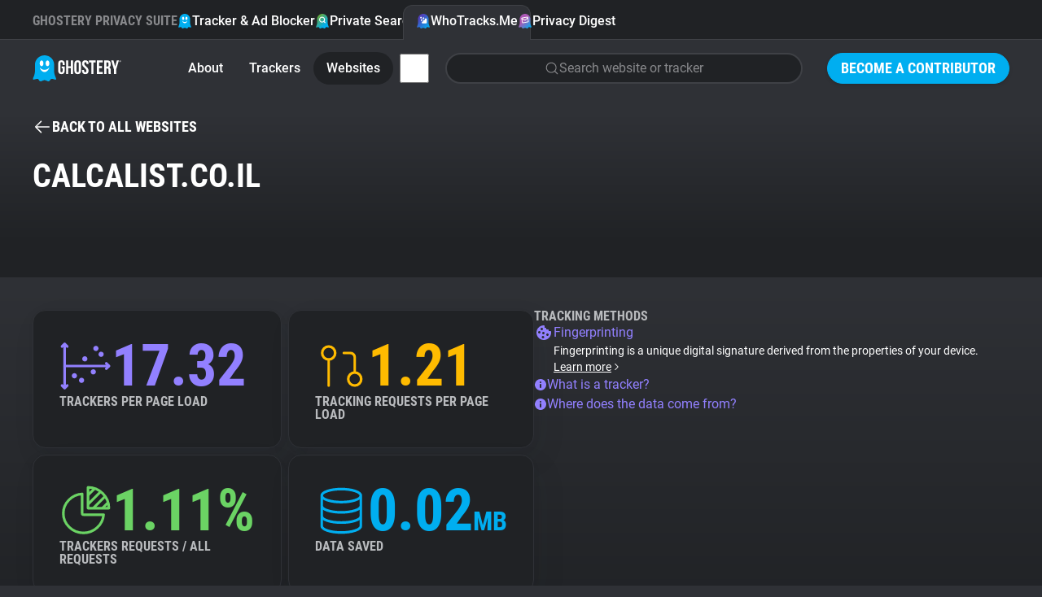

--- FILE ---
content_type: image/svg+xml
request_url: https://www.ghostery.com/assets/design_system/icon-opera-88d0d7171caae25a493b9d524bd6ee1397dbdcdecdc9db39cfaf56ccced2382f.svg
body_size: 826
content:
<svg width="32" height="33" viewBox="0 0 32 33" fill="none" xmlns="http://www.w3.org/2000/svg">
	<rect y="0.609375" width="32" height="32" rx="16" fill="white" />
	<g clip-path="url(#clip0_445_2518)">
		<path d="M15.9994 4.16691C9.12689 4.16691 3.55556 9.73824 3.55556 16.6108C3.55556 23.2844 8.80949 28.7311 15.4068 29.0401C15.6036 29.0494 15.8008 29.0547 15.9996 29.0547C19.1856 29.0547 22.0911 27.8567 24.2927 25.8879C22.8341 26.8553 21.1287 27.4119 19.3061 27.4119C16.3427 27.4119 13.6887 25.9417 11.9037 23.6234C10.5277 21.9992 9.63652 19.5982 9.57581 16.9037V16.3177C9.63648 13.6232 10.5277 11.2218 11.9034 9.59791C13.6886 7.2796 16.3425 5.80948 19.3058 5.80948C21.1288 5.80948 22.8344 6.36609 24.2932 7.33408C22.1025 5.37426 19.2145 4.17874 16.0462 4.16697C16.0304 4.16697 16.0149 4.16636 15.9992 4.16636L15.9994 4.16691Z" fill="url(#paint0_linear_445_2518)" />
		<path d="M11.9036 9.59847C13.0455 8.25035 14.5203 7.43741 16.1316 7.43741C19.7543 7.43741 22.6906 11.5447 22.6906 16.6112C22.6906 21.6776 19.7541 25.7849 16.1316 25.7849C14.5203 25.7849 13.0455 24.9723 11.9039 23.6242C13.6888 25.9425 16.3426 27.4126 19.3063 27.4126C21.1289 27.4126 22.8343 26.856 24.2928 25.8886C26.8399 23.6099 28.4438 20.298 28.4438 16.6113C28.4438 12.925 26.8402 9.61317 24.2938 7.33477C22.8348 6.36678 21.1291 5.81017 19.3063 5.81017C16.3429 5.81017 13.6889 7.28029 11.9039 9.5986" fill="url(#paint1_linear_445_2518)" />
	</g>
	<defs>
		<linearGradient id="paint0_linear_445_2518" x1="13.9247" y1="4.57254" x2="13.9247" y2="28.6929" gradientUnits="userSpaceOnUse">
			<stop stop-color="#FF1B2D" />
			<stop offset="0.3" stop-color="#FF1B2D" />
			<stop offset="0.614" stop-color="#FF1B2D" />
			<stop offset="1" stop-color="#A70014" />
		</linearGradient>
		<linearGradient id="paint1_linear_445_2518" x1="20.1734" y1="5.99429" x2="20.1734" y2="27.3274" gradientUnits="userSpaceOnUse">
			<stop stop-color="#9C0000" />
			<stop offset="0.7" stop-color="#FF4B4B" />
			<stop offset="1" stop-color="#FF4B4B" />
		</linearGradient>
		<clipPath id="clip0_445_2518">
			<rect width="24.8889" height="24.8889" fill="white" transform="translate(3.55556 4.16504)" />
		</clipPath>
	</defs>
</svg>


--- FILE ---
content_type: image/svg+xml
request_url: https://www.ghostery.com/assets/design_system/icon-safari-b406076aa77115b5d05b1b6ef2c4a212b7fb99c354092302742e3618d809007b.svg
body_size: 8908
content:
<svg width="32" height="32" viewBox="0 0 32 33" fill="none" xmlns="http://www.w3.org/2000/svg">
	<rect y="0.609375" width="32" height="32" rx="16" fill="white" />
	<g clip-path="url(#clip0_445_2519)">
		<g opacity="0.53" filter="url(#filter0_f_445_2519)">
			<path d="M27.351 16.9352C27.351 18.3705 27.0574 19.7919 26.487 21.118C25.9165 22.4441 25.0804 23.6491 24.0264 24.664C22.9723 25.679 21.721 26.4841 20.3438 27.0334C18.9667 27.5827 17.4906 27.8654 16 27.8654C14.5094 27.8654 13.0333 27.5827 11.6562 27.0334C10.279 26.4841 9.02768 25.679 7.97365 24.664C6.91961 23.6491 6.0835 22.4441 5.51306 21.118C4.94262 19.7919 4.64902 18.3705 4.64902 16.9352C4.64902 14.0363 5.84492 11.2561 7.97365 9.20628C10.1024 7.15646 12.9895 6.00488 16 6.00488C17.4906 6.00488 18.9667 6.2876 20.3438 6.8369C21.721 7.3862 22.9723 8.19132 24.0264 9.20628C25.0804 10.2213 25.9165 11.4262 26.487 12.7523C27.0574 14.0784 27.351 15.4998 27.351 16.9352V16.9352Z" fill="black" />
		</g>
		<path d="M27.7833 15.9703C27.7833 17.5177 27.4785 19.0499 26.8863 20.4795C26.2941 21.9091 25.4262 23.2081 24.332 24.3023C23.2379 25.3965 21.9389 26.2644 20.5093 26.8566C19.0797 27.4488 17.5474 27.7535 16 27.7535C12.8749 27.7535 9.87777 26.5121 7.66798 24.3023C5.4582 22.0925 4.21675 19.0954 4.21675 15.9703C4.21675 12.8452 5.4582 9.84804 7.66798 7.63825C9.87777 5.42846 12.8749 4.18701 16 4.18701C17.5474 4.18701 19.0797 4.4918 20.5093 5.08396C21.9389 5.67612 23.2379 6.54407 24.332 7.63825C25.4262 8.73243 26.2941 10.0314 26.8863 11.461C27.4785 12.8906 27.7833 14.4229 27.7833 15.9703V15.9703Z" fill="url(#paint0_linear_445_2519)" stroke="#CDCDCD" stroke-width="0.0930123" stroke-linecap="round" stroke-linejoin="round" />
		<path d="M26.8599 15.9703C26.8599 18.8505 25.7158 21.6128 23.6791 23.6494C21.6425 25.686 18.8802 26.8302 16 26.8302C13.1198 26.8302 10.3575 25.686 8.32086 23.6494C6.28423 21.6128 5.14006 18.8505 5.14006 15.9703C5.14006 13.0901 6.28423 10.3278 8.32086 8.29115C10.3575 6.25452 13.1198 5.11035 16 5.11035C18.8802 5.11035 21.6425 6.25452 23.6791 8.29115C25.7158 10.3278 26.8599 13.0901 26.8599 15.9703Z" fill="url(#paint1_radial_445_2519)" />
		<path d="M16 5.67676C15.9123 5.67676 15.8417 5.74737 15.8417 5.83509V7.66141C15.8417 7.74913 15.9123 7.81974 16 7.81974C16.0877 7.81974 16.1583 7.74913 16.1583 7.66141V5.83509C16.1583 5.74737 16.0877 5.67676 16 5.67676ZM14.9642 5.74223C14.9537 5.7411 14.9429 5.7411 14.932 5.74236C14.8447 5.75146 14.7818 5.82902 14.7909 5.91627L14.8707 6.68032C14.8799 6.76756 14.9574 6.83047 15.0447 6.82136C15.1319 6.81226 15.1948 6.7347 15.1857 6.64745L15.106 5.88341C15.098 5.80706 15.0376 5.74935 14.9642 5.74223H14.9642ZM17.0431 5.74298C16.9696 5.75005 16.9092 5.80775 16.9012 5.88408L16.8208 6.64807C16.8117 6.73531 16.8746 6.81295 16.9618 6.82212C17.049 6.8313 17.1266 6.76845 17.1358 6.68121L17.2162 5.91716C17.2253 5.82992 17.1624 5.75235 17.0752 5.74318C17.0643 5.74205 17.0535 5.74205 17.0431 5.74298V5.74298ZM13.9001 5.89652C13.8896 5.8966 13.8789 5.89765 13.8682 5.89991C13.7823 5.91808 13.7279 6.00181 13.746 6.08763L14.1243 7.87431C14.1425 7.96012 14.2262 8.01459 14.312 7.99643C14.3978 7.97826 14.4523 7.89459 14.4341 7.80878L14.0559 6.02203C14.04 5.94693 13.9739 5.89585 13.9001 5.89642L13.9001 5.89652ZM18.107 5.89803C18.0333 5.89728 17.9672 5.94841 17.9512 6.02349L17.5717 7.80996C17.5535 7.89577 17.6079 7.97952 17.6937 7.99775C17.7795 8.016 17.8632 7.96157 17.8815 7.87577L18.261 6.08929C18.2792 6.00349 18.2248 5.91973 18.139 5.90151C18.1283 5.89925 18.1176 5.89812 18.107 5.89812L18.107 5.89803ZM12.8847 6.18284C12.8642 6.18096 12.843 6.18322 12.8221 6.19014C12.7387 6.21726 12.6934 6.30619 12.7205 6.38961L12.9579 7.12025C12.985 7.20368 13.074 7.24903 13.1574 7.22193C13.2408 7.19481 13.2861 7.10582 13.259 7.02239L13.0216 6.29176C13.0013 6.22919 12.9462 6.18806 12.8847 6.18283V6.18284ZM19.1168 6.18322C19.0553 6.18845 19.0001 6.22958 18.9798 6.29214L18.7423 7.02271C18.7151 7.10613 18.7605 7.19513 18.8439 7.22225C18.9273 7.24937 19.0163 7.20405 19.0434 7.12064L19.281 6.39C19.3081 6.30658 19.2628 6.21758 19.1793 6.19046C19.1585 6.18369 19.1372 6.18147 19.1168 6.1832V6.18322ZM11.8805 6.55032C11.8599 6.55069 11.8391 6.55521 11.8191 6.56412C11.739 6.59974 11.7031 6.69293 11.7387 6.77309L12.4805 8.44196C12.5161 8.52211 12.6093 8.55795 12.6894 8.52232C12.7696 8.4867 12.8055 8.39351 12.7699 8.31336L12.028 6.64448C12.0013 6.58436 11.9422 6.54912 11.8805 6.55032V6.55032ZM20.1323 6.55592C20.0706 6.55479 20.0114 6.58981 19.9846 6.64988L19.2406 8.31773C19.2048 8.39784 19.2406 8.4911 19.3207 8.52683C19.4008 8.56257 19.494 8.52685 19.5298 8.44675L20.2738 6.7789C20.3095 6.69879 20.2738 6.60553 20.1937 6.56979C20.1737 6.56088 20.1528 6.55636 20.1323 6.55591V6.55592ZM10.9484 7.04349C10.918 7.04123 10.8867 7.048 10.8582 7.06448C10.7822 7.10834 10.7564 7.2048 10.8003 7.28076L11.1844 7.94607C11.2282 8.02204 11.3247 8.04787 11.4007 8.00401C11.4766 7.96015 11.5025 7.8637 11.4586 7.78773L11.0745 7.12243C11.0471 7.07495 10.9991 7.04704 10.9484 7.0435V7.04349ZM21.0516 7.04349C21.0009 7.04688 20.953 7.07494 20.9256 7.12242L20.5414 7.78772C20.4975 7.86369 20.5235 7.96014 20.5994 8.004C20.6754 8.04786 20.7718 8.02202 20.8157 7.94606L21.1998 7.28075C21.2437 7.20478 21.2178 7.10833 21.1419 7.06446C21.1134 7.04803 21.082 7.04137 21.0516 7.04348V7.04349ZM10.0433 7.608C10.0128 7.60913 9.98234 7.61891 9.95571 7.63821C9.88471 7.68972 9.86901 7.78834 9.92054 7.85934L10.9929 9.33763C11.0444 9.40863 11.1431 9.42433 11.2141 9.37284C11.2851 9.32133 11.3008 9.22271 11.2493 9.1517L10.1768 7.67342C10.1446 7.62904 10.0941 7.60628 10.0433 7.60802V7.608ZM21.968 7.61605C21.9173 7.61417 21.8667 7.63693 21.8344 7.68125L20.76 9.1581C20.7084 9.22903 20.724 9.32769 20.7949 9.3793C20.8658 9.4309 20.9645 9.41537 21.0161 9.34447L22.0905 7.86761C22.1421 7.79668 22.1265 7.69802 22.0556 7.64641C22.029 7.62708 21.9985 7.61714 21.968 7.61605V7.61605ZM9.23429 8.28648C9.19388 8.28423 9.15264 8.29773 9.12004 8.32707C9.05484 8.38576 9.04961 8.48548 9.10831 8.55067L9.62232 9.12168C9.68101 9.18687 9.78071 9.19211 9.84591 9.13341C9.91111 9.07472 9.91636 8.97495 9.85765 8.90975L9.34371 8.33881C9.31437 8.3062 9.27472 8.28859 9.23429 8.28647V8.28648ZM22.7669 8.28761C22.7264 8.28987 22.6868 8.30736 22.6575 8.33995L22.1434 8.91083C22.0847 8.97602 22.0899 9.07579 22.1551 9.13449C22.2203 9.19318 22.32 9.18792 22.3787 9.12275L22.8928 8.55188C22.9515 8.48669 22.9462 8.38691 22.8811 8.32822C22.8485 8.29888 22.8073 8.28551 22.7669 8.28763L22.7669 8.28761ZM8.4589 9.0313C8.41848 9.03356 8.3789 9.05105 8.34956 9.08365C8.29087 9.14884 8.29613 9.24855 8.3613 9.30724L9.71864 10.5291C9.78383 10.5878 9.88354 10.5826 9.94222 10.5174C10.0009 10.4522 9.99574 10.3525 9.93052 10.2938L8.57312 9.07191C8.54051 9.04257 8.49929 9.02919 8.45887 9.03132L8.4589 9.0313ZM23.546 9.03664C23.5056 9.03438 23.4643 9.04785 23.4317 9.07717L22.0735 10.2981C22.0083 10.3567 22.0029 10.4565 22.0616 10.5217C22.1202 10.5869 22.22 10.5922 22.2852 10.5336L23.6434 9.31264C23.7087 9.254 23.714 9.15429 23.6553 9.08905C23.626 9.05644 23.5864 9.03879 23.546 9.03664H23.546ZM7.81409 9.86042C7.76333 9.85854 7.71272 9.88141 7.6805 9.92575C7.62894 9.99672 7.64458 10.0953 7.71556 10.1469L8.33706 10.5984C8.40803 10.65 8.50663 10.6344 8.55819 10.5635C8.60975 10.4925 8.59415 10.3938 8.52321 10.3423L7.9017 9.8907C7.87511 9.87136 7.84455 9.86151 7.8141 9.86042L7.81409 9.86042ZM24.1902 9.86618C24.1597 9.86731 24.1292 9.87705 24.1026 9.89638L23.4808 10.3475C23.4098 10.399 23.3941 10.4977 23.4456 10.5687C23.4971 10.6397 23.5957 10.6554 23.6667 10.6039L24.2886 10.1527C24.3596 10.1012 24.3752 10.0026 24.3237 9.93159C24.2915 9.88721 24.241 9.86445 24.1902 9.86619V9.86618ZM7.21152 10.7448C7.16086 10.7482 7.11293 10.7763 7.08551 10.8238C7.04165 10.8997 7.06749 10.9962 7.14346 11.04L8.72507 11.9532C8.80103 11.9971 8.89749 11.9712 8.94135 11.8952C8.98521 11.8193 8.95937 11.7228 8.8834 11.679L7.30178 10.7658C7.27331 10.7494 7.24192 10.7427 7.21152 10.7448V10.7448ZM24.7885 10.7448C24.7581 10.7426 24.7267 10.7493 24.6982 10.7658L23.1166 11.679C23.0406 11.7228 23.0148 11.8193 23.0587 11.8953C23.1025 11.9712 23.199 11.9971 23.2749 11.9532L24.8566 11.0401C24.9326 10.9962 24.9584 10.8997 24.9145 10.8238C24.8871 10.7763 24.8391 10.7484 24.7885 10.7448V10.7448ZM6.75592 11.6875C6.69422 11.686 6.63505 11.7213 6.60825 11.7814C6.57252 11.8615 6.60823 11.9548 6.68834 11.9905L7.39 12.3035C7.47012 12.3392 7.56338 12.3035 7.59911 12.2234C7.63485 12.1433 7.59906 12.05 7.51895 12.0143L6.81736 11.7013C6.79735 11.6924 6.77649 11.6879 6.75592 11.6875V11.6875ZM25.2471 11.694C25.2266 11.6944 25.2057 11.6989 25.1856 11.7078L24.4838 12.0202C24.4037 12.0559 24.3679 12.1491 24.4035 12.2293C24.4392 12.3094 24.5325 12.3453 24.6126 12.3096L25.3144 11.9971C25.3946 11.9614 25.4304 11.8682 25.3947 11.788C25.3679 11.7279 25.3088 11.6928 25.2471 11.694V11.694ZM6.34988 12.6728C6.28839 12.6779 6.23326 12.719 6.21288 12.7816C6.18572 12.865 6.23092 12.954 6.31434 12.9812L8.05081 13.547C8.13421 13.5741 8.22324 13.5289 8.25041 13.4455C8.27757 13.3621 8.23235 13.2731 8.14893 13.2459L6.41248 12.6801C6.39164 12.6733 6.37038 12.6711 6.34988 12.6728V12.6728ZM25.6524 12.6795C25.6319 12.6777 25.6108 12.6799 25.5899 12.6868L23.853 13.2514C23.7696 13.2785 23.7243 13.3675 23.7514 13.451C23.7785 13.5344 23.8675 13.5797 23.951 13.5526L25.6878 12.988C25.7712 12.9609 25.8166 12.8719 25.7894 12.7885C25.7691 12.7259 25.7139 12.6848 25.6524 12.6795V12.6795ZM6.09691 13.707C6.02315 13.7063 5.95699 13.7575 5.94103 13.8326C5.92279 13.9184 5.97722 14.0021 6.06301 14.0203L6.81449 14.18C6.90029 14.1983 6.98403 14.1439 7.00227 14.0581C7.02052 13.9723 6.96609 13.8885 6.8803 13.8703L6.12889 13.7106C6.11817 13.7083 6.10744 13.7072 6.09691 13.7072V13.707ZM25.9034 13.7085C25.8929 13.7086 25.8823 13.71 25.8715 13.7119L25.1201 13.8716C25.0343 13.8898 24.9798 13.9735 24.9981 14.0593C25.0163 14.1451 25.1 14.1995 25.1859 14.1813L25.9373 14.0217C26.0231 14.0034 26.0775 13.9197 26.0593 13.8339C26.0434 13.7588 25.9772 13.7077 25.9034 13.7084L25.9034 13.7085ZM5.90543 14.7474C5.83201 14.7544 5.77157 14.812 5.7635 14.8883C5.75428 14.9756 5.81704 15.0532 5.90427 15.0625L7.72047 15.2545C7.80771 15.2637 7.88538 15.2009 7.89459 15.1136C7.90381 15.0264 7.84099 14.9487 7.75375 14.9395L5.93755 14.7475C5.92664 14.7464 5.91593 14.7464 5.90543 14.7474V14.7474ZM26.0963 14.761C26.0858 14.7599 26.075 14.7599 26.0641 14.7612L24.2477 14.9507C24.1604 14.9598 24.0975 15.0374 24.1066 15.1246C24.1157 15.2119 24.1933 15.2748 24.2805 15.2657L26.0969 15.0761C26.1842 15.067 26.2471 14.9894 26.238 14.9022C26.23 14.8259 26.1697 14.7682 26.0963 14.761L26.0963 14.761ZM5.87468 15.8123C5.78696 15.8123 5.71635 15.8829 5.71635 15.9706C5.71635 16.0583 5.78696 16.1289 5.87468 16.1289H6.64291C6.73062 16.1289 6.8013 16.0583 6.8013 15.9706C6.8013 15.8829 6.73062 15.8123 6.64291 15.8123H5.87468ZM25.3571 15.8123C25.2694 15.8123 25.1988 15.8829 25.1988 15.9706C25.1988 16.0583 25.2694 16.1289 25.3571 16.1289H26.1253C26.213 16.1289 26.2836 16.0583 26.2836 15.9706C26.2836 15.8829 26.213 15.8123 26.1253 15.8123H25.3571ZM7.75164 16.6754C7.74115 16.6743 7.73042 16.6743 7.71951 16.6756L5.90303 16.8651C5.81579 16.8742 5.7529 16.9518 5.762 17.039C5.7711 17.1263 5.84866 17.1892 5.9359 17.1801L7.75239 16.9905C7.83963 16.9814 7.90252 16.9038 7.89342 16.8166C7.88545 16.7403 7.82505 16.6826 7.75163 16.6754H7.75164ZM24.2474 16.6866C24.174 16.6937 24.1135 16.7513 24.1055 16.8276C24.0962 16.9148 24.159 16.9925 24.2462 17.0017L26.0624 17.1937C26.1497 17.203 26.2273 17.1401 26.2366 17.0529C26.2458 16.9657 26.1829 16.888 26.0957 16.8788L24.2796 16.6868C24.2687 16.6856 24.2579 16.6856 24.2474 16.6866L24.2474 16.6866ZM6.8462 17.7563C6.83567 17.7564 6.82495 17.7574 6.81423 17.7597L6.06275 17.9193C5.97694 17.9375 5.92255 18.0213 5.94077 18.1071C5.95901 18.1929 6.04275 18.2473 6.12856 18.2291L6.88004 18.0695C6.96584 18.0512 7.02023 17.9675 7.00201 17.8817C6.98606 17.8066 6.91997 17.7556 6.84621 17.7562L6.8462 17.7563ZM25.1536 17.7578C25.0798 17.757 25.0137 17.8082 24.9978 17.8832C24.9795 17.969 25.0339 18.0528 25.1197 18.071L25.8712 18.2307C25.957 18.249 26.0407 18.1946 26.059 18.1088C26.0772 18.023 26.0228 17.9392 25.937 17.921L25.1856 17.7613C25.1748 17.759 25.1641 17.7579 25.1536 17.7579L25.1536 17.7578ZM8.11163 18.3814C8.09113 18.3795 8.06996 18.3818 8.0491 18.3887L6.31223 18.9533C6.22881 18.9804 6.1835 19.0694 6.21061 19.1528C6.23774 19.2362 6.32673 19.2816 6.41015 19.2544L8.14696 18.6899C8.23038 18.6627 8.27575 18.5737 8.24863 18.4903C8.22828 18.4277 8.17312 18.3866 8.11163 18.3814V18.3814ZM23.8867 18.387C23.8252 18.3922 23.77 18.4332 23.7496 18.4958C23.7225 18.5792 23.7677 18.6682 23.8511 18.6954L25.5876 19.2612C25.671 19.2884 25.76 19.2431 25.7872 19.1597C25.8144 19.0763 25.7691 18.9873 25.6857 18.9601L23.9493 18.3943C23.9284 18.3875 23.9072 18.3853 23.8867 18.387V18.387ZM7.44885 19.618C7.42827 19.6184 7.40744 19.6228 7.38741 19.6317L6.68554 19.9442C6.60541 19.9799 6.56964 20.0731 6.60531 20.1533C6.64101 20.2334 6.73422 20.2692 6.81435 20.2335L7.51622 19.9211C7.59635 19.8854 7.63213 19.7922 7.59645 19.712C7.56971 19.6519 7.51055 19.6168 7.44885 19.618V19.618ZM24.5486 19.624C24.4869 19.6225 24.4277 19.6578 24.4009 19.7179C24.3652 19.798 24.4009 19.8913 24.481 19.927L25.1826 20.24C25.2627 20.2757 25.356 20.24 25.3917 20.1599C25.4275 20.0798 25.3918 19.9865 25.3116 19.9508L24.6101 19.6378C24.59 19.6289 24.5692 19.6244 24.5486 19.624V19.624ZM8.81534 19.9671C8.78495 19.9649 8.75356 19.9716 8.72507 19.9881L7.14346 20.9013C7.06749 20.9451 7.04165 21.0416 7.08551 21.1176C7.12937 21.1935 7.22582 21.2194 7.30178 21.1755L8.8834 20.2624C8.95937 20.2186 8.98521 20.122 8.94135 20.0461C8.91393 19.9986 8.86601 19.9707 8.81534 19.9671V19.9671ZM23.1847 19.9671C23.1341 19.9705 23.0861 19.9986 23.0587 20.0461C23.0148 20.122 23.0406 20.2185 23.1166 20.2624L24.6982 21.1755C24.7742 21.2193 24.8707 21.1935 24.9145 21.1175C24.9584 21.0416 24.9326 20.9451 24.8566 20.9013L23.2749 19.9881C23.2464 19.9717 23.2151 19.965 23.1847 19.9671V19.9671ZM8.42084 21.3072C8.39037 21.3083 8.35987 21.3181 8.33324 21.3375L7.71145 21.7886C7.64045 21.8401 7.62475 21.9387 7.67624 22.0097C7.72776 22.0807 7.82638 22.0964 7.89738 22.0449L8.51923 21.5938C8.59023 21.5422 8.60593 21.4436 8.55443 21.3726C8.52224 21.3282 8.4716 21.3054 8.42084 21.3072V21.3072ZM23.5754 21.3125C23.5246 21.3106 23.474 21.3335 23.4418 21.3778C23.3902 21.4488 23.4059 21.5475 23.4769 21.599L24.0984 22.0506C24.1693 22.1022 24.2679 22.0865 24.3195 22.0155C24.3711 21.9446 24.3555 21.846 24.2845 21.7944L23.663 21.3428C23.6364 21.3235 23.6059 21.3136 23.5754 21.3125L23.5754 21.3125ZM9.82908 21.3672C9.78867 21.3649 9.74745 21.3784 9.71483 21.4077L8.35661 22.6286C8.29138 22.6873 8.28607 22.787 8.34472 22.8522C8.40336 22.9175 8.50308 22.9228 8.56831 22.8641L9.92653 21.6432C9.99176 21.5845 9.99707 21.4848 9.93842 21.4196C9.90912 21.387 9.8695 21.3693 9.82908 21.3672ZM22.1671 21.3715C22.1267 21.3738 22.0871 21.3913 22.0577 21.4239C21.9991 21.4891 22.0043 21.5888 22.0695 21.6475L23.4268 22.8694C23.492 22.9281 23.5918 22.9228 23.6505 22.8576C23.7092 22.7924 23.7039 22.6927 23.6387 22.634L22.2813 21.4121C22.2487 21.3828 22.2076 21.3694 22.1671 21.3716V21.3715ZM11.1176 22.5315C11.0668 22.5296 11.0162 22.5523 10.9839 22.5966L9.90959 24.0735C9.85798 24.1444 9.87351 24.2431 9.94441 24.2947C10.0153 24.3463 10.114 24.3308 10.1656 24.2598L11.24 22.783C11.2916 22.712 11.2761 22.6134 11.2051 22.5618C11.1786 22.5424 11.1481 22.5325 11.1176 22.5315ZM20.8736 22.5381C20.8431 22.5392 20.8126 22.549 20.786 22.5683C20.715 22.6198 20.6993 22.7184 20.7508 22.7894L21.8231 24.2677C21.8746 24.3387 21.9733 24.3544 22.0443 24.3029C22.1153 24.2514 22.131 24.1528 22.0795 24.0818L21.0071 22.6035C20.9749 22.5591 20.9243 22.5364 20.8736 22.5381V22.5381ZM9.73068 22.7662C9.69026 22.7684 9.65063 22.7859 9.62128 22.8185L9.10726 23.3894C9.04856 23.4546 9.05376 23.5544 9.11896 23.6131C9.18415 23.6718 9.28385 23.6665 9.34255 23.6013L9.85663 23.0304C9.91533 22.9652 9.91007 22.8654 9.8449 22.8068C9.81229 22.7774 9.77112 22.764 9.7307 22.7662L9.73068 22.7662ZM22.2684 22.7669C22.2279 22.7647 22.1868 22.7782 22.1542 22.8075C22.089 22.8662 22.0837 22.9659 22.1424 23.0311L22.6563 23.6021C22.715 23.6673 22.8147 23.6726 22.8799 23.6139C22.9451 23.5552 22.9504 23.4554 22.8917 23.3902L22.3777 22.8193C22.3484 22.7866 22.3087 22.769 22.2683 22.7669L22.2684 22.7669ZM12.6179 23.4003C12.5562 23.3988 12.4971 23.4341 12.4703 23.4942L11.7262 25.162C11.6905 25.2421 11.7262 25.3354 11.8063 25.3711C11.8864 25.4068 11.9797 25.3711 12.0154 25.291L12.7595 23.6232C12.7952 23.5431 12.7595 23.4498 12.6794 23.4141C12.6594 23.4051 12.6385 23.4007 12.6179 23.4003ZM19.3721 23.4048C19.3515 23.4052 19.3306 23.4097 19.3105 23.4186C19.2304 23.4542 19.1946 23.5474 19.2302 23.6275L19.972 25.2964C20.0076 25.3765 20.1008 25.4124 20.181 25.3768C20.2611 25.3412 20.297 25.248 20.2614 25.1678L19.5196 23.4989C19.4929 23.4389 19.4338 23.4037 19.3721 23.4048V23.4048ZM11.3104 23.9159C11.2597 23.9193 11.2118 23.9474 11.1844 23.9949L10.8003 24.6602C10.7564 24.7361 10.7822 24.8326 10.8582 24.8764C10.9342 24.9203 11.0306 24.8945 11.0745 24.8185L11.4586 24.1532C11.5025 24.0772 11.4766 23.9808 11.4007 23.9369C11.3722 23.9205 11.3408 23.9138 11.3104 23.9159V23.9159ZM20.6896 23.9159C20.6592 23.9137 20.6279 23.9205 20.5994 23.9369C20.5235 23.9808 20.4976 24.0772 20.5415 24.1532L20.9256 24.8185C20.9694 24.8945 21.0659 24.9203 21.1419 24.8765C21.2178 24.8326 21.2437 24.7361 21.1998 24.6602L20.8157 23.9949C20.7883 23.9474 20.7403 23.9195 20.6896 23.9159V23.9159ZM14.2744 23.9398C14.2006 23.939 14.1345 23.9902 14.1186 24.0652L13.7391 25.8517C13.7208 25.9375 13.7753 26.0213 13.861 26.0395C13.9469 26.0577 14.0306 26.0033 14.0488 25.9175L14.4284 24.131C14.4466 24.0452 14.3922 23.9615 14.3064 23.9433C14.2957 23.941 14.2849 23.9399 14.2744 23.9399L14.2744 23.9398ZM17.72 23.9409C17.7095 23.941 17.6988 23.942 17.6881 23.9443C17.6023 23.9625 17.5478 24.0461 17.566 24.1319L17.9442 25.9187C17.9624 26.0045 18.0461 26.059 18.1319 26.0408C18.2177 26.0226 18.2722 25.9389 18.254 25.8531L17.8757 24.0665C17.8598 23.9914 17.7938 23.9403 17.72 23.9409L17.72 23.9409ZM16 24.1211C15.9123 24.1211 15.8417 24.1917 15.8417 24.2794V26.1057C15.8417 26.1935 15.9123 26.2641 16 26.2641C16.0877 26.2641 16.1583 26.1935 16.1583 26.1057V24.2794C16.1583 24.1917 16.0877 24.1211 16 24.1211ZM13.0936 24.7112C13.0321 24.7165 12.9769 24.7576 12.9566 24.8202L12.7191 25.5508C12.692 25.6342 12.7373 25.7232 12.8207 25.7503C12.9041 25.7775 12.9931 25.7321 13.0203 25.6487L13.2577 24.9181C13.2848 24.8347 13.2395 24.7457 13.1561 24.7186C13.1353 24.7118 13.1141 24.7095 13.0936 24.7113V24.7112ZM18.9052 24.7116C18.8847 24.7097 18.8635 24.712 18.8427 24.7189C18.7592 24.746 18.7139 24.835 18.741 24.9184L18.9784 25.6491C19.0055 25.7325 19.0945 25.7778 19.1779 25.7507C19.2613 25.7235 19.3067 25.6346 19.2796 25.5512L19.0421 24.8206C19.0218 24.758 18.9667 24.7169 18.9052 24.7116V24.7116ZM15.0061 25.1185C14.9327 25.1256 14.8722 25.1833 14.8642 25.2596L14.7839 26.0236C14.7747 26.1109 14.8376 26.1885 14.9248 26.1976C15.0121 26.2068 15.0897 26.144 15.0989 26.0567L15.1792 25.2927C15.1883 25.2055 15.1255 25.1279 15.0383 25.1187C15.0273 25.1176 15.0166 25.1176 15.0061 25.1186L15.0061 25.1185ZM16.9875 25.1193C16.977 25.1182 16.9662 25.1182 16.9553 25.1194C16.8681 25.1285 16.8051 25.2061 16.8143 25.2933L16.8941 26.0575C16.9032 26.1447 16.9807 26.2076 17.068 26.1984C17.1552 26.1893 17.2181 26.1118 17.209 26.0245L17.1293 25.2605C17.1213 25.1841 17.0609 25.1264 16.9875 25.1193L16.9875 25.1193Z" fill="#F4F2F3" />
		<g opacity="0.409" filter="url(#filter1_f_445_2519)">
			<path d="M23.4212 9.63721L14.7585 14.6703L9.28133 23.2929L17.294 17.358L23.4212 9.63721Z" fill="black" />
		</g>
		<path d="M17.2415 17.2701L14.7585 14.6698L23.5667 8.74453L17.2415 17.2701Z" fill="#FF5150" />
		<path d="M17.2415 17.27L14.7585 14.6697L8.43333 23.1952L17.2415 17.27Z" fill="#F1F1F1" />
		<path opacity="0.243" d="M8.43333 23.1954L17.2415 17.2702L23.5667 8.74463L8.43333 23.1954Z" fill="black" />
	</g>
	<defs>
		<filter id="filter0_f_445_2519" x="2.2801" y="3.63596" width="27.4398" height="26.5982" filterUnits="userSpaceOnUse" color-interpolation-filters="sRGB">
			<feFlood flood-opacity="0" result="BackgroundImageFix" />
			<feBlend mode="normal" in="SourceGraphic" in2="BackgroundImageFix" result="shape" />
			<feGaussianBlur stdDeviation="1.18446" result="effect1_foregroundBlur_445_2519" />
		</filter>
		<filter id="filter1_f_445_2519" x="8.608" y="8.96388" width="15.4866" height="15.0024" filterUnits="userSpaceOnUse" color-interpolation-filters="sRGB">
			<feFlood flood-opacity="0" result="BackgroundImageFix" />
			<feBlend mode="normal" in="SourceGraphic" in2="BackgroundImageFix" result="shape" />
			<feGaussianBlur stdDeviation="0.336663" result="effect1_foregroundBlur_445_2519" />
		</filter>
		<linearGradient id="paint0_linear_445_2519" x1="16" y1="27.7535" x2="16" y2="4.18701" gradientUnits="userSpaceOnUse">
			<stop stop-color="#BDBDBD" />
			<stop offset="1" stop-color="white" />
		</linearGradient>
		<radialGradient id="paint1_radial_445_2519" cx="0" cy="0" r="1" gradientUnits="userSpaceOnUse" gradientTransform="translate(16.0494 14.3869) scale(11.7833 11.7833)">
			<stop stop-color="#06C2E7" />
			<stop offset="0.25" stop-color="#0DB8EC" />
			<stop offset="0.5" stop-color="#12AEF1" />
			<stop offset="0.75" stop-color="#1F86F9" />
			<stop offset="1" stop-color="#107DDD" />
		</radialGradient>
		<clipPath id="clip0_445_2519">
			<rect width="24.8889" height="24.8889" fill="white" transform="translate(3.55556 4.16504)" />
		</clipPath>
	</defs>
</svg>


--- FILE ---
content_type: application/javascript
request_url: https://www.ghostery.com/assets/vendor/hybrids-5b993df68af81356e34b03a7a990b1ccee05873a6b663b5e3c401b54307911a7.js
body_size: 19894
content:
/* esm.sh - esbuild bundle(hybrids@8.2.5) es2022 production */
var __global$ = globalThis || (typeof window !== "undefined" ? window : self);
var zn=Object.defineProperty;var Mt=(e,t)=>{for(var n in t)zn(e,n,{get:t[n],enumerable:!0})};var Rt=new Map;function W(e){let t=Rt.get(e);return t===void 0&&(t=e.replace(/([a-z])([A-Z])/g,"$1-$2").toLowerCase(),Rt.set(e,t)),t}function _e(e,t,n={}){return e.dispatchEvent(new globalThis.CustomEvent(t,{bubbles:!1,...n}))}function Y(e){return`<${String(e.tagName).toLowerCase()}>`}function q(e,t){e.nodeType===globalThis.Node.ELEMENT_NODE&&(t(e),e.shadowRoot&&q(e.shadowRoot,t));let n=globalThis.document.createTreeWalker(e,globalThis.NodeFilter.SHOW_ELEMENT,null,!1);for(;n.nextNode();){let r=n.currentNode;t(r),r.shadowRoot&&q(r.shadowRoot,t)}}var z=Promise.resolve(),le=new WeakMap,ce=q.name==="walkInShadow";var ae=new Set;function $e(e){ae.size||z.then(Dn),ae.add(e)}function Wt(e){ae.delete(e)}function Dn(){for(let e of ae)try{e()}catch(t){console.error(t)}ae.clear()}var ue=new WeakMap,fe=new Set;function Dt(e){let t=[],n=0;for(;e;){if(e.resolved=!1,e.deps){for(let r of e.deps)r.contexts.delete(e);e.deps.clear()}if(e.contexts)for(let r of e.contexts)fe.has(r)||(t.includes(r)||t.push(r),e.contexts.delete(r));e.observe&&$e(e.observe),e=t[n++]}}function I(e,t){let n=ue.get(e);n||(n=new Map,ue.set(e,n));let r=n.get(t);return r||(r={key:t,target:e,value:void 0,lastValue:void 0,resolved:!1,contexts:void 0,deps:void 0,observe:void 0},n.set(t,r)),r}function Ue(e){let t=ue.get(e);return t?[...t.values()]:[]}var j=null;function D(e,t,n){let r=I(e,t);if(j&&(r.contexts||(r.contexts=new Set),j.deps||(j.deps=new Set),r.contexts.add(j),j.deps.add(r)),r.resolved)return r.value;let s=j;try{if(fe.has(r))throw Error(`Circular get invocation is forbidden: '${t}'`);j=r,fe.add(r),r.value=n(e,r.value),r.resolved=!0,j=s,fe.delete(r)}catch(o){throw j=s,fe.delete(r),j&&(j.deps.delete(r),r.contexts.delete(j)),o}return r.value}function Q(e,t,n,r){let s=I(e,t),o=n(e,r,s.value);o!==s.value&&(s.value=o,Dt(s))}function Oe(e,t,n,r){let s=I(e,t);s.observe=()=>{let o=D(e,t,n);o!==s.lastValue&&(r(e,o,s.lastValue),s.lastValue=o)};try{s.observe()}catch(o){console.error(o)}return()=>{Wt(s.observe),s.observe=void 0,s.lastValue=void 0}}var Se=new Set;function In(e){Se.size||setTimeout(()=>{for(let t of Se)if(!t.contexts||t.contexts.size===0){if(t.deps)for(let r of t.deps)r.contexts.delete(t);ue.get(t.target).delete(t.key)}Se.clear()}),Se.add(e)}function It(e,t){Dt(e),t.clearValue&&(e.value=void 0,e.lastValue=void 0),t.deleteEntry&&In(e)}function V(e,t,n={}){let r=I(e,t);It(r,n)}function Ne(e,t={}){let n=ue.get(e);if(n)for(let r of n.values())It(r,t)}function Pe(e,t){return{get:t?n=>{let r=e(n),s=n.shadowRoot||n.attachShadow({mode:"open",delegatesFocus:e.delegatesFocus||!1});return()=>(r(n,s),s)}:n=>{let r=e(n);return()=>(r(n,n),n)},observe(n,r){r()}}}var _t={string:(e,t,n)=>{let r=t?String(t):"";return r?e.setAttribute(n,r):e.removeAttribute(n),r},number:(e,t,n)=>{let r=Number(t);return e.setAttribute(n,r),r},boolean:(e,t,n)=>{let r=!!t;return r?e.setAttribute(n,""):e.removeAttribute(n),r},undefined:(e,t,n)=>{let r=typeof t,s=r!=="undefined"&&_t[r];return s?s(e,t,n):(e.hasAttribute(n)&&e.removeAttribute(n),t)}},_n={string:(e,t)=>e.getAttribute(t),number:(e,t)=>Number(e.getAttribute(t))||0,boolean:(e,t)=>e.hasAttribute(t),undefined:(e,t)=>e.getAttribute(t)};function Be(e,t){let n=typeof t.value,r=_t[n],s=_n[n];if(!r)throw TypeError(`Invalid default value for '${e}' property - it must be a string, number, boolean or undefined: ${n}`);let o=W(e);return{get:(i,c)=>c===void 0?s(i,o)||t.value:c,set:(i,c)=>r(i,c,o),connect:n!=="undefined"?(i,c,a)=>(!i.hasAttribute(o)&&i[c]===t.value&&(i[c]=r(i,t.value,o)),t.connect&&t.connect(i,c,a)):t.connect,observe:t.observe}}var k=new WeakMap,je=new WeakMap;function Ve(e,t){if(t){let o=k.get(t);if(e===o)return t;for(let i of Object.keys(o))i!=="tag"&&delete t.prototype[i]}else t=class extends globalThis.HTMLElement{connectedCallback(){for(let i of t.settable){if(!hasOwnProperty.call(this,i))continue;let c=this[i];delete this[i],this[i]=c}let o=new Set;je.set(this,o),$e(()=>{if(o===je.get(this)){for(let i of t.connects)o.add(i(this));for(let i of t.observers)o.add(i(this))}})}disconnectedCallback(){let o=je.get(this);for(let i of o)i&&i();je.delete(this),Ne(this)}};k.set(t,Object.freeze(e));let n=new Set,r=new Set,s=new Set;for(let o of Object.keys(e)){if(o==="tag")continue;let i=e[o],c=typeof i;if(c==="function")o==="render"?i=Pe(i,!0):o==="content"?i=Pe(i):i={get:i};else if(c!=="object"||i===null)i={value:i};else if(i.set){if(hasOwnProperty.call(i,"value"))throw TypeError(`Invalid property descriptor for '${o}' property - it must not have 'value' and 'set' properties at the same time.`);let a=W(o),p=i.get||((u,l)=>l);i.get=(u,l)=>(l===void 0&&(l=i.set(u,u.getAttribute(a)||l)),p(u,l))}if(hasOwnProperty.call(i,"value"))i=Be(o,i);else if(!i.get)throw TypeError(`Invalid descriptor for '${o}' property - it must contain 'value' or 'get' option`);i.set&&s.add(o),Object.defineProperty(t.prototype,o,{get:function(){return D(this,o,i.get)},set:i.set&&function(p){Q(this,o,i.set,p)},enumerable:!0,configurable:!0}),i.connect&&n.add(a=>i.connect(a,o,()=>{V(a,o)})),i.observe&&r.add(a=>Oe(a,o,i.get,i.observe))}return t.connects=n,t.observers=r,t.settable=s,t}var de=new Map;function Un(e){de.size||z.then(()=>{q(globalThis.document.body,t=>{if(de.has(t.constructor)){let n=de.get(t.constructor),r=k.get(t.constructor);t.disconnectedCallback();for(let s of Object.keys(r)){let o=typeof r[s],i=o!=="object"&&o!=="function"&&r[s]!==n[s];i&&t.removeAttribute(W(s)),V(t,s,{clearValue:i})}t.connectedCallback()}}),de.clear()}),de.set(e,k.get(e))}function Ut(e){if(!e.tag)throw TypeError("Error while defining hybrids: 'tag' property with dashed tag name is required");let t=globalThis.customElements.get(e.tag);if(t){if(k.get(t))return Un(t),Ve(e,t),e;throw TypeError(`Custom element with '${e.tag}' tag name already defined outside of the hybrids context`)}return globalThis.customElements.define(e.tag,Ve(e)),e}function Kn(e,{root:t="",prefix:n}={}){for(let r of Object.keys(e)){let s=e[r];if(!s.tag){let o=W([].concat(t).reduce((i,c)=>i.replace(c,""),r).replace(/^[./]+/,"").replace(/\//g,"-").replace(/\.[a-zA-Z]+$/,""));s.tag=n?`${n}-${o}`:o}Ut(s)}return e}var Ge=Object.freeze(Object.assign(Ut,{compile:e=>Ve(e),from:Kn}));var ke=new WeakMap,Kt=new WeakMap;function Bt(e,t){let n=Kt.get(e);if(n===t)return;let r=Ge.compile(t);Kt.set(e,t),ke.has(e)&&ke.get(e)(),ke.set(e,()=>{r.prototype.disconnectedCallback.call(e);for(let[o]of s)delete e[o];ke.delete(e)});let s=Object.entries(Object.getOwnPropertyDescriptors(r.prototype));r.prototype.connectedCallback.call(e);for(let[o,i]of s)if(!(o==="constructor"||o==="connectedCallback"||o==="disconnectedCallback")&&(Object.defineProperty(e,o,{...i,configurable:!0}),n)){let c=typeof t[o],a=c!=="object"&&c!=="function"&&t[o]!==n[o];a&&e.removeAttribute(W(o)),V(e,o,{clearValue:a})}}function Bn(e,t){let n=e.parentElement||e.parentNode.host;for(;n;){let r=k.get(n.constructor);if(r&&t(r,e))return n;n=n.parentElement||n.parentNode&&n.parentNode.host}return n||null}function Vt(e){let t=typeof e=="function"?e:n=>n===e;return{get:n=>Bn(n,t),connect(n,r,s){return s}}}function Xe(e,t,n,r=[],s=e){for(let o of Array.from(e.children)){let i=k.get(o.constructor);i&&t(i,s)?(r.push(o),n.deep&&n.nested&&Xe(o,t,n,r,s)):n.deep&&Xe(o,t,n,r,s)}return r}function Gt(e,t={deep:!1,nested:!1}){let n=typeof e=="function"?e:r=>r===e;return{get:r=>Xe(r,n,t),connect(r,s,o){let i=new globalThis.MutationObserver(o);return i.observe(r,{childList:!0,subtree:!!t.deep}),()=>{i.disconnect()}}}}var nt=Symbol("store.connect"),$=new WeakMap,Re=new WeakMap,Yt=new WeakSet;function rt(e,t,n){if(n&&($.set(n,null),Re.set(n,t)),$.set(t,e),e.storage.observe){let r=t&&e.isInstance(t)?t:null,s=n&&e.isInstance(n)?n:null;r!==s&&e.storage.observe(r,s)}return t}function Vn(e,t){return Object.keys(e).every(n=>e[n]===t[n])}function Gn(e,t,n){return rt(e,t,n),e.invalidate&&(!n||ye(t)||!e.isInstance(n)||!Vn(t,n))&&e.invalidate(),t}function G(e,t,n,r=!0){return Q(e,t,r?Gn:rt,n),n}var Le;function L(){return Le||(Le=Date.now(),z.then(()=>{Le=void 0})),Le}var Ce=new WeakMap;function Je(e){let t=Ce.get(e);return t||(t=L(),Ce.set(e,t)),t}function He(e){return Ce.set(e,L()),e}function Xt(e){return Ce.set(e,1),e}function Ze(e){return globalThis.btoa(Array.from(e).reduce((t,n)=>Math.imul(31,t)+n.charCodeAt(0)|0,0))}var Fe="hybrids:store:cache",qe={},Ye;function Xn(e,t){let n=`${Fe}:${Ze(JSON.stringify(e.model))}`;return qe[n]=L()+t,Ye||(Ye=Promise.resolve().then(()=>{let r=JSON.parse(globalThis.localStorage.getItem(Fe))||{},s=L();for(let o of Object.keys(r))!qe[o]&&r[o]<s&&(globalThis.localStorage.removeItem(o),delete r[o]);globalThis.localStorage.setItem(Fe,JSON.stringify({...r,...qe})),Ye=null})),n}var Jn=/^\{.+\}$/;function Zt(e,t){typeof t=="function"&&(t={get:t});let n={cache:!0,loose:!1,...t};if(n.observe){let r=n.observe;if(typeof r!="function")throw TypeError(`Storage 'observe' property must be a function: ${typeof n.observe}`);n.observe=(s,o)=>{try{let i=o?o.id:s.id;if(Jn.test(i))try{i=JSON.parse(i)}catch{}r(i,s,o)}catch(i){console.error(i)}}}if(n.cache===!1||n.cache===0)n.validate=r=>!r||Je(r)===L();else if(typeof n.cache=="number")n.validate=r=>!r||Je(r)+n.cache>L();else{if(n.cache!==!0)throw TypeError(`Storage 'cache' property must be a boolean or number: ${typeof n.cache}`);n.validate=r=>Je(r)!==1}if(n.get||(n.get=r=>{throw me(he(r))}),n.offline)try{let r=n.offline===!0,s=r?1e3*60*60*24*30:n.offline,o=Xn(e,s),i=JSON.parse(globalThis.localStorage.getItem(o))||{},c;n.offline=Object.freeze({key:o,threshold:s,get:r?a=>hasOwnProperty.call(i,a)?JSON.parse(i[a][1]):null:a=>{if(hasOwnProperty.call(i,a)){let p=i[a];return p[0]+s<L()?(delete i[a],null):JSON.parse(p[1])}return null},set(a,p){return p?i[a]=[L(),JSON.stringify(p,function(l,f){if(f===this[""])return f;if(f&&typeof f=="object"){let y=$.get(f);if(y===e&&f.id===a)return String(f);if(y&&y.storage.offline)return y.list?f.map(d=>(Ae.get(y.model).storage.offline.set(d.id,d),`${d}`)):(y.storage.offline.set(f.id,f),`${f}`)}return f})]:delete i[a],c||(c=Promise.resolve().then(()=>{let u=L();for(let l of Object.keys(i))i[l][0]+s<u&&delete i[l];globalThis.localStorage.setItem(o,JSON.stringify(i)),c=null})),p}})}catch(r){console.error("Error while setup offline cache",r),n.offline=!1}return Object.freeze(n)}function Hn(e){return{get:e.enumerable?()=>{}:()=>e.create({}),set:e.enumerable?(t,n)=>n:(t,n)=>n===null?{id:t}:n,list:e.enumerable&&function(n){if(n)throw TypeError("Memory-based model definition does not support id");let r=[];for(let{key:s,value:o}of Ue(e))s!==e&&o&&!ye(o)&&r.push(s);return r},loose:!0}}function U(e,t){return Array.isArray(e)?er(e[0],t):tn(e,t)}function Jt(e,t){switch(e){case"string":return n=>n!=null?String(n):"";case"number":return Number;case"boolean":return Boolean;default:throw TypeError(`The value of the '${t}' must be a string, number or boolean: ${e}`)}}var Fn=(e,t,n)=>t.state==="error"?{state:"error",error:t.value}:(t.error=!!n&&n.error,t);function _(e,t,n=e){return Q(e,"state",Fn,{state:t,value:n}),e}var qn=(e,t={state:"ready",value:e,error:!1})=>t;function be(e){return D(e,"state",qn)}function Qt(e){return e?(e^Math.random()*16>>e/4).toString(16):([1e7]+-1e3+-4e3+-8e3+-1e11).replace(/[018]/g,Qt)}function Yn(e){if(typeof e!="function")throw TypeError(`The first argument must be a function: ${typeof e}`);return Yt.add(e),e}var en=new WeakMap;function Zn(e,t,n){let r=n.model[t];Yt.has(r)&&(r=r());let s=typeof r;if(r instanceof String||r instanceof Number||r instanceof Boolean){let o=en.get(r);if(!o)throw TypeError(A(e,`You must use primitive ${typeof r.valueOf()} value for '${t}' property of the provided model definition`));r=r.valueOf(),s=typeof r,n.checks.set(t,o)}return{defaultValue:r,type:s}}function A(e,t){return`${t}

Model = ${JSON.stringify(e,null,2)}
`}var Qn=Promise.resolve(),Ae=new WeakMap;function tn(e,t){if(typeof e!="object"||e===null)throw TypeError(`Model definition must be an object: ${typeof e}`);let n=Ae.get(e);if(n&&!n.enumerable){if(t&&!n.nested)throw TypeError(A(e,"Provided model definition for nested object already used as a root definition"));if(!t&&n.nested)throw TypeError(A(e,"Nested model definition cannot be used outside of the parent definition"))}if(!n){let r=e[nt];typeof r=="object"&&Object.freeze(r);let s,o=hasOwnProperty.call(e,"id"),i=!!r,c=new Map,a={};Object.defineProperty(a,"toString",{value:function(){return this.id}});let p=Object.create(a);n={model:e,external:i,enumerable:o,nested:!o&&!i&&t,placeholder:l=>{let f=Object.create(p);return $.set(f,n),o&&(f.id=l),Object.freeze(f)},isInstance:l=>Object.getPrototypeOf(l)!==p,invalidate:()=>{s||(s=Qn.then(()=>{V(n,n,{clearValue:!0}),s=null}))},checks:c},Ae.set(e,n),n.storage=Zt(n,r||Hn(n));let u=Object.keys(Object.freeze(e)).map(l=>{if(l!=="id"&&Object.defineProperty(p,l,{get(){throw Error(`Model instance in ${be(this).state} state - use store.pending(), store.error(), or store.ready() guards`)},enumerable:!0}),l==="id"){if(e[l]!==!0)throw TypeError("The 'id' property in the model definition must be set to 'true' or not be defined");return(h,d,b)=>{let g;hasOwnProperty.call(d,"id")?g=he(d.id):b?g=b.id:g=Qt(),Object.defineProperty(h,"id",{value:g,enumerable:!0})}}let{defaultValue:f,type:y}=Zn(e,l,n);switch(y){case"function":return h=>{Object.defineProperty(h,l,{get(){return D(this,l,()=>f(this))}})};case"object":{if(f===null)throw TypeError(`The value for the '${l}' must be an object instance: ${f}`);if(Array.isArray(f)){let b=typeof f[0];if(b!=="object"){if(b==="function"&&![String,Number,Boolean].includes(f[0]))throw TypeError(`The array item for the '${l}' must be one of the primitive types constructor: String, Number, or Boolean`);let T=b==="function"?f[0]:Jt(b,l),m=b==="function"?[]:Object.freeze(f.map(T));return(w,E,x)=>{if(hasOwnProperty.call(E,l)){if(!Array.isArray(E[l]))throw TypeError(`The value for '${l}' property must be an array: ${typeof E[l]}`);w[l]=Object.freeze(E[l].map(T))}else x&&hasOwnProperty.call(x,l)?w[l]=x[l]:w[l]=m}}let g=U(f,!0);if(g.external&&n.storage.offline&&g.storage.offline&&g.storage.offline.threshold<n.storage.offline.threshold)throw Error(`External nested model for '${l}' property has lower offline threshold (${g.storage.offline.threshold} ms) than the parent definition (${n.storage.offline.threshold} ms)`);if(g.enumerable&&f[1]){let T=f[1];if(typeof T!="object")throw TypeError(`Options for '${l}' array property must be an object instance: ${typeof T}`);T.loose&&(n.contexts=n.contexts||new Set,n.contexts.add(U(f[0])))}return(T,m,w)=>{if(hasOwnProperty.call(m,l)){if(!Array.isArray(m[l]))throw TypeError(`The value for '${l}' property must be an array: ${typeof m[l]}`);T[l]=g.create(m[l],!0)}else T[l]=w&&w[l]||!g.enumerable&&g.create(f)||[]}}let d=U(f,!0);if(d.enumerable||d.external){if(n.storage.offline&&d.storage.offline&&d.storage.offline.threshold<n.storage.offline.threshold)throw Error(`External nested model for '${l}' property has lower offline threshold (${d.storage.offline.threshold} ms) than the parent definition (${n.storage.offline.threshold} ms)`);return(b,g,T)=>{let m;if(hasOwnProperty.call(g,l)){let w=g[l];if(typeof w!="object"||w===null)w!=null&&(m={id:w});else{let E=$.get(w);if(E){if(E.model!==f)throw TypeError("Model instance must match the definition");m=w}else{let x=I(d,g[l].id).value;m=d.create(w,x&&d.isInstance(x)?x:void 0),G(d,m.id,m)}}}else m=T&&T[l];if(m){let w=m.id;Object.defineProperty(b,l,{get(){return D(this,l,()=>C(f,w))},enumerable:!0})}else b[l]=void 0}}return(b,g,T)=>{hasOwnProperty.call(g,l)?b[l]=g[l]===null?d.create({}):d.create(g[l],T&&T[l]):b[l]=T?T[l]:d.create({})}}default:{let h=Jt(y,l);return(d,b,g)=>{hasOwnProperty.call(b,l)?d[l]=h(b[l]):g&&hasOwnProperty.call(g,l)?d[l]=g[l]:d[l]=f}}}});n.create=function(f,y){if(f===null)return null;if(typeof f!="object")throw TypeError(`Model values must be an object instance: ${f}`);let h=Object.create(a);for(let d of u)d(h,f,y);return $.set(h,n),le.set(h,ot),Object.freeze(h)},Object.freeze(p),Object.freeze(n)}return n}var Ht=Object.getOwnPropertyNames(Array.prototype).reduce((e,t)=>(t==="length"||t==="constructor"||Object.defineProperty(e,t,{get(){throw Error(`Model list instance in ${be(this).state} state - use store.pending(), store.error(), or store.ready() guards`)}}),e),[]),Qe=new WeakMap;function er(e,t){let n=Qe.get(e);if(n&&!n.enumerable&&!t&&n.nested)throw TypeError(A(e,"Nested model definition cannot be used outside of the parent definition"));if(!n){let r=tn(e),s=new Set;if(r.storage.loose&&s.add(r),!t){if(!r.enumerable)throw TypeError(A(e,"Provided model definition does not support listing (it must be enumerable - set `id` property to `true`)"));if(!r.storage.list)throw TypeError(A(e,"Provided model definition storage does not support `list` action"))}t=!r.enumerable&&!r.external&&t,n={list:!0,nested:t,model:e,contexts:s,enumerable:r.enumerable,external:r.external,placeholder:o=>{let i=Object.create(Ht);return $.set(i,n),Object.defineProperties(i,{id:{value:o},toString:{value:function(){return this.id}}}),Object.freeze(i)},isInstance:o=>Object.getPrototypeOf(o)!==Ht,create(o,i=!1){if(o===null)return null;let c=[];for(let a of o){let p=a;if(typeof a=="object"&&a!==null){p=a.id;let u=$.get(a),l=a;if(u){if(u.model!==e)throw TypeError("Model instance must match the definition")}else{let f=r.enumerable&&I(r,a.id).value;l=r.create(a,f&&r.isInstance(f)?f:void 0),r.enumerable&&(p=l.id,G(r,p,l,i))}r.enumerable||c.push(l)}else if(!r.enumerable)throw TypeError(`Model instance must be an object: ${typeof a}`);if(r.enumerable){let u=c.length;Object.defineProperty(c,u,{get(){return D(this,u,()=>C(e,p))},enumerable:!0})}}return Object.defineProperties(c,{id:{value:o.id},toString:{value:function(){return this.id}}}),$.set(c,n),le.set(c,ot),Object.freeze(c)}},n.storage=Object.freeze({...Zt(n,{cache:r.storage.cache,get:!t&&(o=>r.storage.list(o))}),offline:r.storage.offline&&{threshold:r.storage.offline.threshold,get:o=>{let i=he(o),c=r.storage.offline.get(Ze(String(i)));return c?(c=c.map(a=>r.storage.offline.get(a)),c.id=i,c):null},set:(o,i)=>{r.storage.offline.set(Ze(String(he(o))),i.map(c=>(r.storage.offline.set(c.id,c),c.id)))}}}),Qe.set(e,Object.freeze(n))}return n}function tr(e,t){return t||L()}function he(e){switch(typeof e){case"object":{let t={};for(let n of Object.keys(e).sort()){if(typeof e[n]=="object"&&e[n]!==null)throw TypeError(`You must use primitive value for '${n}' key: ${typeof e[n]}`);t[n]=e[n]}return JSON.stringify(t)}case"undefined":return;default:return String(e)}}var nn=new WeakSet;function me(e,t){let n=Error(A(e,`Model instance ${t!==void 0?`with '${t}' id `:""}does not exist`));return nn.add(n),n}function Me(e,t,n){return n!==!1&&!nn.has(t)&&console.error(t),_(e,"error",t)}function C(e,t){let n=U(e),r;if(n.enumerable){if(r=he(t),!r&&!n.list&&!ge.get(n))throw TypeError(A(e,`Provided model definition requires non-empty id: "${r}"`))}else if(t!==void 0)throw TypeError(A(e,"Provided model definition does not support id"));let s=n.storage.offline,o=n.storage.validate,i=I(n,r);return i.value&&!o(i.value)&&(i.resolved=!1),D(n,r,(c,a)=>{if(a&&Z(a))return a;let p=!0;if(n.contexts)for(let l of n.contexts)D(l,l,tr)===L()&&(p=!1);if(p&&a&&o(a))return a;let u=()=>a||s&&n.create(s.get(r))||n.placeholder(r);try{let l=n.storage.get(t);if(typeof l!="object"||l===null)throw s&&s.set(r,null),me(e,r);if(l instanceof Promise)return l=l.then(y=>{if(typeof y!="object"||y===null)throw s&&s.set(r,null),me(e,r);y.id!==r&&(y.id=r);let h=n.create(y);return s&&s.set(r,h),G(n,r,He(h))}).catch(y=>G(n,r,Me(u(),y))),_(u(),"pending",l);l.id!==r&&(l.id=r);let f=n.create(l);return s&&Promise.resolve().then(()=>{s.set(r,f)}),rt(n,He(f),a)}catch(l){return He(Me(u(),l))}})}var ge=new WeakMap;function Ft(e){let t=Object.keys(e),n=Error(`Model validation failed (${t.join(", ")}) - read the details from 'errors' property`);return n.errors=e,n}function pe(e,t={}){let n=$.get(e);if(n===null&&(e=Re.get(e),n=$.get(e)),n===null)throw Error("Provided model instance has expired. Haven't you used stale value?");let r=!!n;if(n||(n=U(e)),n.nested)throw A(n.model,TypeError("Setting provided nested model instance is not supported, use the root model instance"));if(n.list)throw TypeError("Listing model definition does not support 'set' method");if(!n.storage.set)throw A(n.model,TypeError("Provided model definition storage does not support 'set' method"));if(!r&&!n.enumerable&&(r=!0,e=C(e)),r){let i=Z(e);if(i)return i.then(c=>pe(c,t))}let s=ge.get(n),o;try{if(n.enumerable&&!r&&(!t||typeof t!="object"))throw TypeError(`Values must be an object instance: ${t}`);if(!s&&t&&hasOwnProperty.call(t,"id"))throw TypeError(`Values must not contain 'id' property: ${t.id}`);let i=n.create(t,r?e:void 0),c=t?Object.keys(t):[],a={},p=r&&s&&ye(e),u=!1;if(i){for(let[f,y]of n.checks.entries()){if(c.indexOf(f)===-1&&(p&&p.errors&&p.errors[f]&&(u=!0,a[f]=p.errors[f]),s&&i[f]==n.model[f]))continue;let h;try{h=y(i[f],f,i)}catch(d){h=d}h!==!0&&h!==void 0&&(u=!0,a[f]=h||!0)}if(u&&!s)throw Ft(a)}o=i?i.id:e.id;let l=Promise.resolve(n.storage.set(r?o:void 0,i,c)).then(f=>{let y=f===i?i:n.create(f);if(r&&y&&o!==y.id)throw TypeError(`Local and storage data must have the same id: '${o}', '${y.id}'`);let h=y?y.id:o;return u&&s&&_(y,"error",Ft(a)),s&&r&&hasOwnProperty.call(f,"id")&&(!i||i.id!==e.id)?h=e.id:n.storage.offline&&n.storage.offline.set(h,y),G(n,h,y||Me(n.placeholder(h),me(n.model,o),!1),!0)}).catch(f=>{throw f=f!==void 0?f:Error("Undefined error"),r&&_(e,"error",f),f});return r&&_(e,"pending",l),l}catch(i){return r&&_(e,"error",i),Promise.reject(i)}}function nr(e,t){if(typeof t!="object")throw TypeError(`Values must be an object instance: ${t}`);let n=$.get(e);if(n===null&&(e=Re.get(e),n=$.get(e)),n===null)throw Error("Provided model instance has expired. Haven't you used stale value?");if(n===void 0){if(!t)throw TypeError("Values must be defined for usage with model definition");n=U(e),e=void 0}else if(t&&hasOwnProperty.call(t,"id"))throw TypeError(`Values must not contain 'id' property: ${t.id}`);if(n.list)throw TypeError("Listing model definition is not supported in sync method");let r=n.create(t,e),s=t?r.id:e.id;return G(n,s,r||Me(n.placeholder(s),me(n.model,s),!1))}function et(e,t=!0){if(typeof e!="object"||e===null)throw TypeError(`The first argument must be a model instance or a model definition: ${e}`);let n=$.get(e);if(n===null)throw Error("Provided model instance has expired. Haven't you used stale value from the outer scope?");if(n){let r=t&&n.storage.offline;r&&r.set(e.id,null),Xt(e),V(n,e.id,{clearValue:t,deleteEntry:t})}else{if(!Ae.get(e)&&!Qe.get(e[0]))return;n=U(e);let r=t&&n.storage.offline;for(let s of Ue(n))r&&r.set(s.key,null),s.value&&Xt(s.value);Ne(n,{clearValue:t,deleteEntry:t})}}function Z(...e){let t=!1,n=e.map(r=>{try{let{state:s,value:o}=be(r);if(s==="pending")return t=!0,o}catch{}return Promise.resolve(r)});return t&&(e.length>1?Promise.all(n):n[0])}function rn(e,t){e=Re.get(e)||e,$.get(e)||(e=C(e,t));let n=Z(e);if(!n){let r=ye(e);return r?Promise.reject(r):Promise.resolve(e)}return n.then(r=>rn(r))}function ye(e,t){if(e===null||typeof e!="object")return!1;let n=be(e);if(t!==void 0){let r=typeof n.error=="object"&&n.error&&n.error.errors;return t===null?!r&&n.error:r[t]}return n.error}function tt(...e){return e.length>0&&e.every(t=>{let n=$.get(t);return!!(n&&n.isInstance(t))})}function qt(e,t){return e={...e,...t},delete e.id,e}function rr(e,t={}){let n=$.get(e);if(!n||!ge.has(n))throw TypeError(`Provided model instance is not a draft: ${e}`);if(Z(e))throw Error("Model draft in pending state");let r=ge.get(n),s;if(I(r,e.id).value){let o=C(r.model,e.id);s=Promise.resolve(Z(o)||o).then(i=>pe(i,qt(e,t)))}else s=pe(r.model,qt(e,t));return s=s.then(o=>(_(e,"ready"),pe(e,o).then(()=>o))).catch(o=>(_(e,"error",o),Promise.reject(o))),_(e,"pending",s),s}function or(e,t){return!!e||`${t} is required`}function sr(e,t=or,n=""){switch(typeof e){case"string":e=new String(e);break;case"number":e=new Number(e);break;case"boolean":e=new Boolean(e);break;default:throw TypeError(`Default value must be a string, number or boolean: ${typeof e}`)}let r;if(t instanceof RegExp)r=s=>t.test(s)||n;else if(typeof t=="function")r=(...s)=>{let o=t(...s);return o!==!0&&o!==void 0&&n||o};else throw TypeError(`The second argument must be a RegExp instance or a function: ${typeof t}`);return en.set(e,r),e}function ir(e){let t=$.get(e),n=Object.freeze(Object.create(e));return $.set(n,t),n}function ot(e,t={}){let n=U(e);if(t.id!==void 0&&typeof t.id!="function"){let s=t.id;t.id=o=>o[s]}if(t.id&&!n.enumerable)throw TypeError("Store factory for singleton model definition does not support 'id' option");let r;if(t.draft){if(n.list)throw TypeError("Draft mode is not supported for listing model definition");r=U({...e,[nt]:{get(s){let o=C(n.model,s);return Z(o)||o},set(s,o){return o===null?{id:s}:o}}}),ge.set(r,n),e=r.model}return!t.id&&n.enumerable&&!n.list?{get(s,o){let c=$.get(o)!==void 0?o.id:o;if(r&&o==null){let a=r.create({},{id:void 0});return G(r,void 0,a,!1),C(e,void 0)}return o?C(e,c):void 0},set:(s,o)=>o,connect:r?(s,o)=>()=>{let i=s[o];i&&i.id&&et(i,!0)}:void 0}:{get:(s,o)=>{let i=$.get(o),c=t.id&&t.id(s)||(i!==void 0?o.id:o);if(r&&!c&&o==null){let p=r.create({});return G(r,void 0,p,!1),C(e,void 0)}if(!n.list&&n.enumerable&&c===void 0)return;let a=C(e,c);if(a!==o&&tt(o)&&!tt(a)){let p=ir(o);return Q(p,"state",()=>be(a)),p}return a},set:!t.id&&n.list||r&&!n.enumerable?(s,o)=>o:void 0,connect:r&&n.enumerable?(s,o)=>()=>{let i=s[o];i&&i.id&&et(i,!0)}:void 0}}var lr=Object.freeze(Object.assign(ot,{connect:nt,get:C,set:pe,sync:nr,clear:et,pending:Z,error:ye,ready:tt,submit:rr,value:sr,resolve:rn,ref:Yn}));var it=Symbol("router.connect"),S=new WeakMap,ft=new WeakMap,X=new WeakMap,ln=new WeakMap,K=null,ut=new Set,cn=!1;function cr(e=!0){cn=!!e}var lt=new WeakMap,an=new WeakMap;function ar(e){let t=globalThis.document.activeElement;an.set(e,K.contains(t)&&t);let n=new Map;for(let r of[globalThis.document.documentElement,globalThis.document.body])n.set(r,{left:r.scrollLeft,top:r.scrollTop});q(e,r=>{(r.scrollLeft||r.scrollTop)&&n.set(r,{left:r.scrollLeft,top:r.scrollTop})}),lt.set(e,n)}function ct(e){if(e.tabIndex===-1){let t=e.style.outline;e.tabIndex=0,e.style.outline="none",e.addEventListener("blur",()=>{e.removeAttribute("tabindex"),e.style.outline=t},{once:!0})}e.focus({preventScroll:!0})}function fr(e){let t=globalThis.document.activeElement;z.then(()=>{ct(an.get(e)||(K.contains(t)?t:K));let n=lt.get(e);if(n){let r=S.get(e),o=globalThis.history.state.find(c=>c.id===r.id),i=o&&o.params.scrollToTop;for(let[c,{left:a,top:p}]of n)c.scrollLeft=i?0:a,c.scrollTop=i?0:p;lt.delete(e)}else for(let r of[globalThis.document.documentElement,globalThis.document.body])r.scrollLeft=0,r.scrollTop=0;setTimeout(()=>{globalThis.history.scrollRestoration="auto"},0)})}function ze(e){return e===!0?1:e||""}var We=["scrollToTop"];function ur(e,t){let[n,r=""]=e.split("?"),s=r?r.split(","):[],o=n.replace(/^\//,"").split("/"),i=o.reduce((c,a)=>{if(a.startsWith(":")){let p=a.slice(1);if(s.includes(p))throw Error(`The '${p}' already used in search params`);if(c.includes(p))throw Error(`The '${p}' already used in pathname`);c.push(p)}return c},[]);return{browserUrl:e,pathnameParams:i,paramsKeys:[...s,...i],url(c,a=!1){let p="";for(let l of o){if(l.startsWith(":")){let f=l.slice(1);if(!hasOwnProperty.call(c,f))throw Error(`The '${f}' parameter must be defined for <${t}>`);l=ze(c[f])}p+=`/${l}`}let u=new URL(p,globalThis.location.origin);for(let l of Object.keys(c))i.includes(l)||a&&(We.includes(l)||!s.includes(l))||u.searchParams.append(l,ze(c[l]));return u},match(c){let a={},p=c.pathname.replace(/^\//,"").split("/");if(p.length!==o.length)return null;for(let u=0;u<p.length;u+=1){let l=p[u],f=o[u];if(f.startsWith(":")){let y=f.slice(1);a[y]=l}else if(l!==f)return null}for(let[u,l]of c.searchParams)a[u]=l;return a}}}function Te(e,t){return e.stack.some(n=>n===t?!0:Te(n,t))}function fn(e){e.browserUrl&&ut.add(e);for(let t of e.stack)fn(t)}function at(e,t,n=null,r=null){return typeof e=="function"&&(e=e()),e=[].concat(e),e.map(s=>{let o=S.get(s);if(o&&Te(o,n))throw Error(`<${o.id}> cannot be in the stack of <${n.id}>, as it is an ancestor in the stack tree`);return pr(s,t,n,r)})}function dr(e,t){let n=Object.values(e).map(r=>ln.get(r)).filter(r=>r);if(n.length){if(n.length>1)throw TypeError(`<${t.id}> must contain at most one nested router, found: ${n.length}`);if(t.dialog)throw TypeError(`Nested routers are not supported in dialogs. Remove the router property definition from <${t.id}>`);if(t.browserUrl)throw TypeError(`A view with nested router must not have the url option. Remove the url option from <${t.id}>`)}return n[0]}function O(e){let t=globalThis.customElements.get(e);return S.get(t)}function pr(e,t,n,r){let s=e.tag,o=O(s);if(o&&o.hybrids!==e&&(o=null),o)o.parent=n,o.nestedParent=r;else{let c=globalThis.customElements.get(s);if(!c||k.get(c)!==e)throw Error(`<${s}> view must be defined by 'define()' function before it can be used in router factory`);let a=null,p={dialog:!1,guard:!1,multiple:!1,replace:!1,...e[it]},{connects:u}=c;p.dialog&&u.add(d=>{let b=m=>{m.key==="Escape"&&(m.stopPropagation(),globalThis.history.go(-1))},g=m=>{!d.contains(m.target)&&m.target!==d&&ct(d)},T=K;return T.addEventListener("focusin",g),T.addEventListener("focusout",g),d.addEventListener("keydown",b),ct(d),()=>{T.removeEventListener("focusin",g),T.removeEventListener("focusout",g),d.removeEventListener("keydown",b)}});let l=[];for(let d of Object.keys(c.prototype))Object.getOwnPropertyDescriptor(c.prototype,d).set&&l.push(d);if(p.url){if(p.dialog)throw Error(`The 'url' option is not supported for dialogs - remove it from <${s}>`);if(typeof p.url!="string")throw TypeError(`The 'url' option in <${s}> must be a string: ${typeof p.url}`);a=ur(p.url,s);for(let d of a.paramsKeys){let b=Object.getOwnPropertyDescriptor(c.prototype,d);if(!b||!b.set)throw Error(`'${d}' parameter from the url is not ${b?"writable":"defined"} in <${s}>`)}}let f=l.filter(d=>!t.params.includes(d)&&!We.includes(d)),y=a?f.filter(d=>!a.pathnameParams.includes(d)):f;u.add(d=>Oe(d,it,b=>{let g={};for(let T of f){let m=ze(b[T]).toString();g[T]=m!==void 0&&b[T]!==e[T]?String(m):void 0}return g},(b,g,T)=>{if(!T)return;let m=globalThis.history.state,w=m[0];for(;w.id!==s&&w.nested;)w=w.nested;g={...w.params,...g};for(let E of y)g[E]===void 0&&delete g[E];globalThis.history.replaceState([o.getEntry(g),...m.slice(1)],"",a?o.url(g,!0):"")}));let h;if(p.guard&&(h=()=>{try{return p.guard()}catch(d){return console.error(d),!1}}),o={id:s,hybrids:e,dialog:p.dialog,multiple:p.multiple,replace:p.replace,guard:h,parent:n,nestedParent:r,nestedRoots:void 0,parentsWithGuards:void 0,stack:[],...a||{url(d){let b=new URL("",globalThis.location.origin);for(let g of Object.keys(d))b.searchParams.append(g,ze(d[g]));return new URL(`${t.url}#@${s}${b.search}`,globalThis.location.origin)},match(d){let b={};for(let[g,T]of d.searchParams)(l.includes(g)||We.includes(g))&&(b[g]=T);return b}},create(){let d=new c;return S.set(d,o),d},getEntry(d={},b){let g={};for(let w of Object.keys(d))l.includes(w)&&(g[w]=d[w]);let T={id:s,params:g,...b},m=o.parentsWithGuards.find(w=>!w.guard());if(m)return m.getEntry(d,{from:T});if(o.guard&&o.guard())return{...o.stack[0].getEntry(d)};if(o.nestedParent)return o.nestedParent.getEntry(d,{nested:T});for(let w of We)hasOwnProperty.call(d,w)&&(T.params[w]=d[w]);return T}},S.set(e,o),S.set(c,o),n&&!n.stack.includes(o)&&n.stack.push(o),p.stack){if(p.dialog)throw Error(`The 'stack' option is not supported for dialogs - remove it from <${s}>`);at(p.stack,t,o,r)}}for(n||fn(o),o.parentsWithGuards=[];n;)n.guard&&o.parentsWithGuards.unshift(n),n=n.parent;let i=dr(e,o);return i&&(o.nestedRoots=at(i.views,{...t,...i},o,o),o.stack=o.stack.concat(o.nestedRoots)),o}function hr(e,t={}){let n=S.get(e);return n?n.url(t):""}function on(e){let t={};for(;e;)Object.assign(t,e.params),e=e.nested;return t}function mr({nested:e=!1,scrollToTop:t=!1}={}){let n=globalThis.history.state;if(!n)return"";if(n.length>1){let o=n[0],i=1,c=n[i];if(e)for(;c.nested;)c=c.nested;else for(;o.id===c.id&&i<n.length-1;)i+=1,c=n[i];let a=on(n[i]);return t?a.scrollToTop=!0:delete a.scrollToTop,O(c.id).url(a)}let r=n[0];if(e)for(;r.nested;)r=r.nested;let s=O(r.id).parent;if(s){for(;s&&s.guard;)s=s.parent;if(s)return s.url(on(n[0]))}return""}function gr(e={}){let t=globalThis.history.state;if(!t)return"";let n=t[0];if(n.from)return O(n.from.id).url({...n.from.params,...e});let r=O(n.id);return r.stack[0]?r.stack[0].url(e):""}function br(e){let t=globalThis.history.state;if(!t)return"";let n=t[0];for(;n.nested;)n=n.nested;return O(n.id).url({...n.params,...e})}function yr(e,{stack:t=!1}={}){let n=globalThis.history.state;return n?(e=[].concat(e),e.some(r=>{let s=S.get(r);if(!s)throw TypeError(`Provided view is not connected to the router: ${r}`);let o=n[0];for(;o;){let i=O(o.id);if(i===s||t&&Te(s,i))return!0;o=o.nested}return!1})):!1}function un(e){let t,[n,r]=e.hash.split("?");if(n&&n.match(/^#@.+-.+/)&&(t=O(n.split("@")[1]),e=new URL(`?${r}`,globalThis.location.origin)),!t){for(let s of ut){let o=s.match(e);if(o)return s.getEntry(o)}return null}return t.getEntry(t.match(e))}function we(e){if(e.defaultPrevented)return;let t;if(e.type==="click"){if(e.ctrlKey||e.metaKey)return;let n=e.composedPath().find(r=>r instanceof globalThis.HTMLAnchorElement);n&&(t=new URL(n.href,globalThis.location.origin))}else t=new URL(e.target.action,globalThis.location.origin);if(t&&t.origin===globalThis.location.origin){let n=un(t);n&&(e.preventDefault(),_e(K,"navigate",{bubbles:!0,detail:{entry:n,url:t}}))}}var st;function wr(e,t){e.preventDefault(),st=t;let n=e.composedPath(),r={type:e.type,ctrlKey:e.ctrlKey,metaKey:e.metaKey,target:e.target,defaultPrevented:!1,preventDefault:()=>{},composedPath:()=>n};return t.then(()=>{t===st&&(we(r),st=null)})}function dn(e,t,n){let r=X.get(e),s=[];for(let[a,p]of t.entries())(a===0||t[a-1].id!==p.id||O(p.id).multiple)&&s.push(p);let o=r.length-s.length;r=s.map((a,p)=>{let u=r[p+o],l=O(a.id),f;if(u){let y=S.get(u);if(l.id!==y.id||p===0&&l.replace)return l.create();f=u}else f=l.create();return f}),X.set(e,r);let i=r[0],c=ft.get(i);for(let[a,p]of Object.entries(t[0].params))a in i&&(i[a]=p);for(let a of n.params)a in i&&(i[a]=e[a]);return c&&c(),r}function Tr(e){let t=[];for(let[s,o]of globalThis.history.state.entries()){let i=0;for(;o;)t[i]=t[i]||[],t[i][s]=o,o=o.nested,i+=1}let n=0,r=0;for(;e;){let s=O(e.id),o=n;for(;o<t[r].length;o+=1){let i=t[r][o];if(s.dialog)return i.id!==e.id?-1:n;if(i.id===e.id)if(s.multiple){if(s.pathnameParams&&s.pathnameParams.every(a=>e.params[a]===i.params[a])||Object.entries(e.params).every(([a,p])=>i.params[a]===p)){n=o;break}}else{n=o;break}let c=O(i.id);if(Te(c,s)){if(s.multiple&&t[r][0].id===e.id){n-=1;break}if(o>0){n=o-1;break}else return c.guard?0:-1}}o===t[r].length&&(n=t[r].length-1),e=e.nested,r+=1}return n}function sn(e,t){let n=globalThis.document.documentElement;if(!e){n.removeAttribute("router-transition");return}let{dialog:r}=S.get(e[0].constructor),s=r&&"dialog"||t.length&&(e.length>t.length&&"forward"||e.length<t.length&&"backward"||e[0]!==t[0]&&"replace")||"";n.setAttribute("router-transition",s)}function Er(e,t,n){function r(){let u=X.get(e),l=dn(e,globalThis.history.state,n);n.transition&&sn(l,u),t();let f=l[0];S.get(f).dialog||fr(f)}function s(u,l,f){let y=globalThis.history.state,h=globalThis.history.state[u],d=u<y.length-1&&y.length>2?1:0;u+=d,h&&l.id===h.id&&(l={...h,...l});let b=g=>{g&&(globalThis.removeEventListener("popstate",b),globalThis.addEventListener("popstate",r));let T=d?"pushState":"replaceState",m=[l,...y.slice(u+(d?0:1))];globalThis.history[T](m,"",f),r()};u?(globalThis.removeEventListener("popstate",r),globalThis.addEventListener("popstate",b),globalThis.history.go(-u)):b()}function o(u){let l=globalThis.history.state,f=u;for(;f.nested;)f=f.nested;let y=O(f.id),h=y.browserUrl?y.url(f.params,!0):n.url,d=Tr(u);if(d>-1)s(d,u,h);else{let b=X.get(e);ar(b[0]),globalThis.history.scrollRestoration="manual",globalThis.history.pushState([u,...l],"",h),r()}}function i(u){o(u.detail.entry)}if(K)throw Error(`An element with root router already connected to the document: <${K.tagName.toLowerCase()}>`);let c;try{c=at(n.views,n),K=e,ft.set(e,r)}catch(u){throw console.error(`Error while connecting router in <${e.tagName.toLowerCase()}>:`),u}let a=globalThis.history.state,p=new URL(globalThis.location.href);if(a){let u=X.get(e),l;for(l=a.length-1;l>=0;l-=1){let f=a[l];for(;f;){let y=O(f.id);if(!y||y.dialog&&u.length===0||!c.includes(y)&&!c.some(h=>Te(h,y)))break;f=f.nested}if(f)break}if(l>-1){let f=a[l+1];s(a.length-l-1,f||c[0].getEntry(a[0].params),n.url)}else{let f=a[0];for(;f.nested;)f=f.nested;let h=O(f.id).getEntry(f.params);o(h)}}else{let u=un(p)||c[0].getEntry();globalThis.history.replaceState([u],"",n.url),r()}return globalThis.addEventListener("popstate",r),e.addEventListener("click",we),e.addEventListener("submit",we),e.addEventListener("navigate",i),()=>{globalThis.removeEventListener("popstate",r),e.removeEventListener("click",we),e.removeEventListener("submit",we),e.removeEventListener("navigate",i),sn(null),ut.clear(),K=null;let u=globalThis.history.state&&globalThis.history.state.length;u>1&&(globalThis.history.go(1-u),globalThis.history.replaceState(a,"",p))}}function vr(e,t,n){let r=S.get(e);function s(){return globalThis.history.state.map(i=>{for(;i;){if(i.id===r.id)return i.nested;i=i.nested}return i}).filter(i=>i)}function o(){dn(e,s(),n),t()}if(!s()[0]){let i=globalThis.history.state;globalThis.history.replaceState([r.nestedRoots[0].getEntry(i[0].params),...i.slice(1)],"")}o(),ft.set(e,o)}function xr(e,t){t={url:globalThis.location.href.replace(/#.*$/,""),params:[],...t,views:e};let n={get:r=>{let s=X.get(r)||[];return s.slice(0,s.findIndex(o=>!S.get(o).dialog)+1).reverse()},connect:(r,s,o)=>{for(let i of t.params)if(!(i in r))throw Error(`Property '${i}' for global parameters is not defined in <${r.tagName.toLowerCase()}>`);return X.has(r)||X.set(r,[]),S.has(r)?vr(r,o,t):Er(r,o,t)},observe:cn&&((r,s,o)=>{let i=s.length-1,c=s[i];if(o&&c===o[i])return;let a=S.get(r),p=globalThis.history.state[0],u=0;for(;a;)u+=1,p=p.nested,a=a.nestedParent;console.groupCollapsed(`[${r.tagName.toLowerCase()}]: navigated to <${p.id}> ($$${u})`);for(let[l,f]of Object.entries(p.params))console.log(`%c${l}:`,"font-weight: bold",f);console.groupEnd(),__global$[`$$${u}`]=c})};return ln.set(n,t),n}var $r=Object.freeze(Object.assign(xr,{connect:it,debug:cr,url:hr,backUrl:mr,guardUrl:gr,currentUrl:br,resolve:wr,active:yr}));var Ee=new WeakMap;function M(e){let t=Ee.get(e);return t||(Ee.set(e,t={}),t)}function ee(e){let t;for(;e&&(t=M(e))&&t.endNode;)e=t.endNode;return e}function B(e){if(e.nodeType===globalThis.Node.TEXT_NODE){let t=Ee.get(e);if(t&&t.startNode){let n=ee(t.endNode),r=t.startNode,s=n.nextSibling;for(;r;){let o=r.nextSibling;r.parentNode.removeChild(r),r=o!==s&&o}Ee.set(e,{})}}else{let t=e.childNodes[0];for(;t;)e.removeChild(t),t=e.childNodes[0];Ee.set(e,{})}}var Sr=Date.now(),N=(e=0)=>`H-${Sr}-${e}`;var ht=!!(globalThis.document&&globalThis.document.adoptedStyleSheets),dt=/^\d+$/,Or={block:(e,t)=>({display:"block","text-align":t}),inline:({display:e})=>({display:`inline${e?`-${e}`:""}`}),contents:{display:"contents"},hidden:{display:"none"},...["row","row-reverse","column","column-reverse"].reduce((e,t)=>(e[t]=(n,r="nowrap")=>({display:"flex","flex-flow":`${t} ${r}`}),e),{}),grow:(e,t=1)=>({"flex-grow":t}),shrink:(e,t=1)=>({"flex-shrink":t}),basis:(e,t)=>({"flex-basis":v(t)}),order:(e,t=0)=>({order:t}),grid:(e,t="1",n="",r="",s="")=>({display:"grid",...["columns","rows"].reduce((o,i)=>{let c=i==="columns"?t:n;return o[`grid-template-${i}`]=c&&c.split("|").map(a=>a.match(dt)?`repeat(${a}, minmax(0, 1fr))`:v(a)).join(" "),o},{}),"grid-auto-flow":`${r} ${s&&"dense"}`}),area:(e,t="",n="")=>({"grid-column":t.match(dt)?`span ${t}`:t,"grid-row":n.match(dt)?`span ${n}`:n}),gap:(e,t=1,n="")=>({"column-gap":v(t),"row-gap":v(n||t)}),items:(e,t="start",n="")=>({"place-items":`${t} ${n}`}),content:(e,t="start",n="")=>({"place-content":`${t} ${n}`}),self:(e,t="start",n="")=>({"place-self":`${t} ${n}`}),center:{"place-items":"center","place-content":"center"},size:(e,t,n=t)=>({width:v(t),height:v(n),"box-sizing":"border-box"}),width:(e,t,n,r)=>({width:v(t),"min-width":v(n),"max-width":v(r),"box-sizing":"border-box"}),height:(e,t,n,r)=>({height:v(t),"min-height":v(n),"max-height":v(r),"box-sizing":"border-box"}),ratio:(e,t)=>({"aspect-ratio":t}),overflow:(e,t="hidden",n="")=>{let r=n?`-${t}`:"",s=n||t;return{[`overflow${r}`]:s,...s==="scroll"?{"flex-grow":e["flex-grow"]||1,"flex-basis":0,"overscroll-behavior":"contain","--webkit-overflow-scrolling":"touch"}:{}}},margin:(e,t="1",n,r,s)=>t.match(/top|bottom|left|right/)?{[`margin-${t}`]:v(n||"1")}:{margin:`${v(t)} ${v(n)} ${v(r)} ${v(s)}`},padding:(e,t="1",n,r,s)=>t.match(/top|bottom|left|right/)?{[`padding-${t}`]:v(n||"1")}:{padding:`${v(t)} ${v(n)} ${v(r)} ${v(s)}`},absolute:{position:"absolute"},relative:{position:"relative"},fixed:{position:"fixed"},sticky:{position:"sticky"},static:{position:"static"},inset:(e,t=0)=>{let n=v(t);return{top:n,right:n,bottom:n,left:n}},top:(e,t=0)=>({top:v(t)}),bottom:(e,t=0)=>({bottom:v(t)}),left:(e,t=0)=>({left:v(t)}),right:(e,t=0)=>({right:v(t)}),layer:(e,t=1)=>({"z-index":t}),"":(e,t,...n)=>{if(n.length<2)throw new Error("Generic rule '::' requires at least two arguments, eg.: ::[property]:[name]");return{[n[n.length-2]]:`var(--${n.join("-")})`}},view:(e,t)=>({"view-transition-name":t})},Nr={min:"min-content",max:"max-content",fit:"fit-content",full:"100%"},Pr={portrait:"orientation: portrait",landscape:"orientation: landscape"};function v(e){return e=Nr[e]||e,/^-?\d+(\.\d+)*$/.test(String(e))?`${e*8}px`:e||""}var te;function mn(){if(te)return te;if(ht)te=new globalThis.CSSStyleSheet;else{let e=globalThis.document.createElement("style");e.appendChild(globalThis.document.createTextNode("")),globalThis.document.head.appendChild(e),te=e.sheet}return te.insertRule(":host([hidden]) { display: none; }"),te}var pn=new WeakMap,pt=new WeakSet;function gn(e){let t=e.getRootNode();if(pt.has(t))return;let n=mn();if(ht)t.adoptedStyleSheets=[...t.adoptedStyleSheets,n];else{if(t===globalThis.document)return;let r=pn.get(t);r||(r=globalThis.document.createElement("style"),t.appendChild(r),pn.set(t,r));let s="";for(let o=0;o<n.cssRules.length;o++)s+=n.cssRules[o].cssText;r.textContent=s}pt.add(t)}var hn=new Map;function mt(e,t,n,r){let s=hn.get(e);s||(s=`l-${Math.random().toString(36).substr(2,5)}`,hn.set(e,s)),ht||(pt=new WeakSet);let o=mn(),[i,c=""]=t.split("@"),a=Object.entries(n.replace(/\s+/g," ").trim().split(" ").reduce((u,l)=>{let[f,...y]=l.split(":"),h=Or[f];if(!h)throw TypeError(`Unsupported layout rule: '${f}'`);return Object.assign(u,typeof h=="function"?h(u,...y.map(d=>d.match(/--.*/)?`var(${d})`:d)):h)},{})).reduce((u,[l,f])=>f!==void 0&&f!==""?u+`${l}: ${f};`:u,""),p=c.split(":").reduce((u,l)=>l===""?u:u+` and (${Pr[l]||`min-width: ${l}`})`,"@media screen");if(r){let u=`:host(:where(.${s}-s${i}))`,l=`:where(.${s}-c${i})`;[u,l].forEach(f=>{o.insertRule(c?`${p} { ${f} { ${a} } }`:`${f} { ${a} }`,o.cssRules.length-1)})}else{let u=`.${s}${i}`;o.insertRule(c?`${p} { ${u} { ${a} } }`:`${u} { ${a} }`,o.cssRules.length-1)}return s}var De=new WeakMap;function kr(e,t){let n=M(e),r=n.startNode,s=ee(n.endNode);t.parentNode.insertBefore(e,t.nextSibling);let o=e,i=r;for(;i;){let c=i.nextSibling;o.parentNode.insertBefore(i,o.nextSibling),o=i,i=c!==s.nextSibling&&c}}function gt(e,t,n,r,s){let o=De.get(t),i=n.map((u,l)=>({id:hasOwnProperty.call(u,"id")?u.id:l,value:u,placeholder:null,available:!0}));if(De.set(t,i),o){let u=new Set;for(let l of i)u.add(l.id);o=o.filter(l=>u.has(l.id)?!0:(B(l.placeholder),l.placeholder.parentNode.removeChild(l.placeholder),!1))}let c=t,a=n.length-1,p=M(t);for(let u=0;u<i.length;u+=1){let l=i[u],f;if(o){for(let y=0;y<o.length;y+=1)if(o[y].available&&o[y].id===l.id){f=o[y];break}}f?(f.available=!1,l.placeholder=f.placeholder,l.placeholder.previousSibling!==c&&kr(l.placeholder,c),f.value!==l.value&&r(e,l.placeholder,l.value,f.value,s)):(l.placeholder=globalThis.document.createTextNode(""),c.parentNode.insertBefore(l.placeholder,c.nextSibling),r(e,l.placeholder,l.value,void 0,s)),c=ee(M(l.placeholder,{}).endNode||l.placeholder),u===0&&(p.startNode=l.placeholder),u===a&&(p.endNode=c)}if(o)for(let u of o)u.available&&(B(u.placeholder),u.placeholder.parentNode.removeChild(u.placeholder))}function bt(e,t,n){B(t);let r=M(t);r.startNode=r.endNode=n,t.parentNode.insertBefore(n,t.nextSibling)}function bn(e){let t=typeof e;if(t==="object"){if(Array.isArray(e))return"array";if(e instanceof globalThis.Node)return"node"}return t}function J(e,t,n,r,s){let o=bn(n),i=bn(r);switch(i!=="undefined"&&o!==i&&(o!=="function"&&B(t),i==="array"?De.delete(t):i!=="node"&&i!=="function"&&(t.textContent="")),o){case"array":gt(e,t,n,J,s);break;case"node":bt(e,t,n);break;case"function":s&&(n.useLayout=!0),n(e,t);break;default:t.textContent=o==="number"||n?n:""}}var yt=new WeakMap;function wt(e){return(t,n,r,s)=>{if(s){let o=yt.get(n);n.removeEventListener(e,o.get(s),s.options!==void 0?s.options:!1)}if(r){if(typeof r!="function")throw Error(`Event listener must be a function: ${typeof r}`);let o=yt.get(n);o||(o=new WeakMap,yt.set(n,o));let i=r.bind(null,t);o.set(r,i),n.addEventListener(e,i,r.options!==void 0?r.options:!1)}}}function Lr(e,t=new Set){if(Array.isArray(e))for(let n of e)n&&t.add(n);else if(e!==null&&typeof e=="object")for(let[n,r]of Object.entries(e))n&&r&&t.add(n);else e&&t.add(e);return t}var yn=new WeakMap;function Tt(e,t,n){let r=yn.get(t)||new Set,s=Lr(n);yn.set(t,s);for(let o of s)t.classList.add(o),r.delete(o);for(let o of r)t.classList.remove(o)}var wn=new WeakMap;function Et(e,t,n){if(n===null||typeof n!="object")throw TypeError(`Style value must be an object in ${Y(t)}:`,n);let r=wn.get(t)||new Map,s=new Map;for(let o of Object.keys(n)){let i=W(o),c=n[o];!c&&c!==0?t.style.removeProperty(i):t.style.setProperty(i,c),s.set(i,c),r.delete(i)}for(let o of r.keys())t.style[o]="";wn.set(t,s)}function vt(e,t,n){if(t.substr(0,2)==="on"){let r=t.substr(2);return wt(r)}switch(e){case"class":return Tt;case"style":return Et;default:{let r=!1;return(s,o,i)=>{if(r=r||!n&&!(o instanceof globalThis.SVGElement)&&t in o,r)o[t]=i;else if(i===!1||i===void 0||i===null)o.removeAttribute(e);else{let c=i===!0?"":String(i);o.setAttribute(e,c)}}}}}var Sn=N("(\\d+)"),ve=new RegExp(`^${Sn}$`),ne=new RegExp(Sn,"g"),Cr=/^[^A-Za-z]+$/;function Ar(e){let t=e[0],n=!1;for(let r=1;r<e.length;r+=1)n=n||t.match(/<\s*(table|th|tr|td|thead|tbody|tfoot|caption|colgroup)([^<>]|"[^"]*"|'[^']*')*>\s*$/),t+=(n?`<!--${N(r-1)}-->`:N(r-1))+e[r],n=n&&!t.match(/<\/\s*(table|th|tr|td|thead|tbody|tfoot|caption|colgroup)\s*>/);return t}function Mr(e){return e.replace(/\s*=\s*['"]*$/g,"").split(/\s+/).pop()}function Tn(e){return globalThis.document.createTreeWalker(e,globalThis.NodeFilter.SHOW_ELEMENT|globalThis.NodeFilter.SHOW_TEXT|globalThis.NodeFilter.SHOW_COMMENT,null,!1)}function Rr(e,t=0){e=e.replace(/(^[\n\s\t ]+)|([\n\s\t ]+$)+/g,"");let n=e.indexOf(`
`);if(n>-1){let r=0-t-2;for(n+=1;e[n]===" "&&n<e.length;n+=1)r+=1;return e.replace(/\n +/g,s=>s.substr(0,Math.max(s.length-r,1)))}return e}function En(e,t){let n=N(t);return`${Rr(e).split(`
`).filter(s=>s).map(s=>{let o=s.indexOf(n);return o>-1?`| ${s}
--${"-".repeat(o)}${"^".repeat(6)}`:`| ${s}`}).join(`
`).replace(ne,"${...}")}`}var vn=new Map,xn=new WeakMap;function Wr(e,t){let n=xn.get(e);if(!n&&!t)return;let r=t&&t.map(o=>{let i=o;return i instanceof globalThis.CSSStyleSheet||(i=vn.get(o),i||(i=new globalThis.CSSStyleSheet,i.replaceSync(o),vn.set(o,i))),i}),s;if(n){if(r&&r.length===n.length&&r.every((o,i)=>o===n[i]))return;s=e.adoptedStyleSheets.filter(o=>!n.includes(o))}r&&(s=(s||e.adoptedStyleSheets).concat(r)),e.adoptedStyleSheets=s,xn.set(e,r)}var xt=new WeakMap;function On(e,t){let n=xt.get(e);if(t){(!n||n.parentNode!==e)&&(n=globalThis.document.createElement("style"),xt.set(e,n),e=ee(e),e.nodeType===globalThis.Node.TEXT_NODE?e.parentNode.insertBefore(n,e.nextSibling):e.appendChild(n));let r=[...t].join(`
/*------*/
`);n.textContent!==r&&(n.textContent=r)}else n&&(n.parentNode.removeChild(n),xt.set(e,null))}var $n=new WeakMap;function zr(e,t){let n=$n.get(e);n||(n=e.adoptedStyleSheets?Wr:On,$n.set(e,n)),n(e,t)}function Nn(e,t,n,r){let s=globalThis.document.createElement("template"),o={},i=n?e:Ar(e);if(s.innerHTML=t?`<svg>${i}</svg>`:i,t){let h=s.content.firstChild;s.content.removeChild(h);for(let d of Array.from(h.childNodes))s.content.appendChild(d)}let c,a=s.content.children[0];if(a instanceof globalThis.HTMLTemplateElement){for(let h of Array.from(a.attributes)){let d=h.value.trim();if(d&&h.name.startsWith("layout")){if(d.match(ne))throw Error("Layout attribute cannot contain expressions");c=mt(a,h.name.substr(6),d,!0)}}if(c!==void 0&&s.content.children.length>1)throw Error("Template, which uses layout system must have only the '<template>' root element");r=c||a.hasAttribute("layout"),s=a}let p=Tn(s.content),u=[],l=0,f=null;for(;p.nextNode();){let h=p.currentNode;if(f&&!f.contains(h)&&(f=null),h.nodeType===globalThis.Node.COMMENT_NODE&&ve.test(h.textContent)&&(h.parentNode.insertBefore(globalThis.document.createTextNode(h.textContent),h.nextSibling),p.nextNode(),h.parentNode.removeChild(h),h=p.currentNode),h.nodeType===globalThis.Node.TEXT_NODE){let d=h.textContent,b=d.match(ve);if(b)h.textContent="",o[b[1]]=[l,J];else{if(Pn()&&!n&&!f&&!d.match(/^\s*$/)){let T,m=d.trim(),w=m.replace(/\s+/g," ").replace(ne,(E,x)=>(x=Number(x),T===void 0&&(T=x),`\${${x-T}}`));if(!w.match(Cr)){let E=h.previousSibling&&h.previousSibling.nodeType===globalThis.Node.COMMENT_NODE?h.previousSibling:"";E&&(E.parentNode.removeChild(E),l-=1,E=(E.textContent.split("|")[1]||"").trim().replace(/\s+/g," "));let x=$t(w,E).replace(/\${(\d+)}/g,(H,R)=>N(Number(R)+T));d=d.replace(m,x),h.textContent=d}}let g=d.match(ne);if(g){let T=h;g.reduce((m,w)=>{let[E,x]=m.pop().split(w);return E&&m.push(E),m.push(w),x&&m.push(x),m},[d]).forEach((m,w)=>{w===0?T.textContent=m:(T=T.parentNode.insertBefore(globalThis.document.createTextNode(m),T.nextSibling),p.currentNode=T,l+=1);let E=T.textContent.match(ve);E&&(T.textContent="",o[E[1]]=[l,J])})}}}else if(h.nodeType===globalThis.Node.ELEMENT_NODE){if(!f&&(h.getAttribute("translate")==="no"||h.tagName.toLowerCase()==="script"||h.tagName.toLowerCase()==="style")&&(f=h),ce){let d=h.tagName.toLowerCase();d.match(/.+-.+/)&&!globalThis.customElements.get(d)&&!u.includes(d)&&u.push(d)}for(let d of Array.from(h.attributes)){let b=d.value.trim(),g=d.name;if(r&&g.startsWith("layout")&&b){if(b.match(ne))throw Error("Layout attribute cannot contain expressions");let m=mt(h,g.substr(6),b);h.removeAttribute(g),h.classList.add(m);continue}let T=b.match(ve);if(T){let m=Mr(e[T[1]]);o[T[1]]=[l,vt(g,m,t)],h.removeAttribute(d.name)}else{let m=b.match(ne);if(m){let w=`attr__${g}`;for(let[E,x]of m.entries()){let[,H]=x.match(ve),R=!1;o[H]=[l,(se,P,F)=>{let ie=M(P);ie[w]=(ie[w]||b).replace(x,F??""),(m.length===1||E+1===m.length)&&(R=R||!t&&!(P instanceof globalThis.SVGElement)&&g in P,R?P[g]=ie[w]:P.setAttribute(g,ie[w]),ie[w]=void 0)}]}d.value=""}}}}l+=1}ce&&u.length&&console.warn(`Not defined ${u.map(h=>`<${h}>`).join(", ")} element${u.length>1?"s":""} found in the template:
${En(i,-1)}`);let y=Object.keys(o);return function(d,b,g,{styleSheets:T}){let m=M(b);if(s!==m.template){let w=globalThis.document.importNode(s.content,!0),E=Tn(w),x=[],H=0,R=0,se=o[y[R]];for(;E.nextNode();){let P=E.currentNode;for(;se&&se[0]===H;)x.push({index:y[R],node:P,fn:se[1]}),R+=1,se=o[y[R]];H+=1}if(m.hostLayout&&d.classList.remove(m.hostLayout),B(b),m=M(b),m.template=s,m.markers=x,b.nodeType===globalThis.Node.TEXT_NODE){On(b),m.startNode=w.childNodes[0],m.endNode=w.childNodes[w.childNodes.length-1];let P=b,F=w.childNodes[0];for(;F;)b.parentNode.insertBefore(F,P.nextSibling),P=F,F=w.childNodes[0]}else{if(r){let P=`${c}-${d===b?"c":"s"}`;d.classList.add(P),m.hostLayout=P}b.appendChild(w)}r&&gn(b)}zr(b,T);for(let w of m.markers){let E=g[w.index],x=m.prevArgs&&m.prevArgs[w.index];if(!(m.prevArgs&&E===x))try{w.fn(d,w.node,E,x,r)}catch(H){throw console.error(`Error while updating template expression in ${Y(d)}:
${En(i,w.index)}`),H}}m.prevArgs=g}}var Pt={};Mt(Pt,{resolve:()=>Ot,set:()=>Nt,transition:()=>Ln});var St=new WeakMap;function Ot(e,t,n=200){return function r(s,o){let i=r.useLayout,c;t&&(c=setTimeout(()=>{c=void 0,J(s,o,t,void 0,i)},n)),St.set(o,e),e.then(a=>{c&&clearTimeout(c),St.get(o)===e&&(J(s,o,a,t&&!c?t:void 0,i),St.set(o,null))})}}function jn({target:e,detail:t},n){let r;switch(e.type){case"radio":case"checkbox":r=e.checked&&e.value;break;case"file":r=e.files;break;default:r=t&&hasOwnProperty.call(t,"value")?t.value:e.value}n(r)}function Dr(e,t){return e.split(".").reverse().reduce((n,r)=>n?{[r]:n}:{[r]:t},null)}var kn=new Map;function Nt(e,t){if(!e)throw Error(`The first argument must be a property name or an object instance: ${e}`);if(typeof e=="object"){if(t===void 0)throw Error("For model instance property the second argument must be defined");let r=le.get(e);if(!r)throw Error("Provided object must be a model instance of the store");return t===null?()=>{r.set(e,null)}:(s,o)=>{jn(o,i=>{r.set(e,Dr(t,i))})}}if(arguments.length===2)return r=>{r[e]=t};let n=kn.get(e);return n||(n=(r,s)=>{jn(s,o=>{r[e]=o})},kn.set(e,n)),n}var Ie,Ln=globalThis.document&&globalThis.document.startViewTransition!==void 0&&function(t){return function n(r,s){if(Ie){console.warn(`${Y(r)}: view transition already started in ${Y(Ie)}`),t(r,s);return}t.useLayout=n.useLayout,Ie=r,globalThis.document.startViewTransition(()=>(t(r,s),z.then(()=>{Ie=void 0})))}}||(e=>e);var jt={};Mt(jt,{css:()=>Ur,key:()=>Ir,style:()=>_r,use:()=>Kr});function Ir(e){return this.id=e,this}function _r(...e){return this.styleSheets=this.styleSheets||[],this.styleSheets.push(...e),this}function Ur(e,...t){this.styleSheets=this.styleSheets||[];let n=e[0];for(let r=1;r<e.length;r++)n+=(t[r-1]!==void 0?t[r-1]:"")+e[r];return this.styleSheets.push(n),this}function Kr(e){return this.plugins=this.plugins||[],this.plugins.push(e),this}var Br=N(),Vr=N("svg"),Gr=N("msg"),Xr=N("layout"),Cn=new Map;function xe(e,t,n,r){function s(o,i=o){let c=r?e+Gr:e.join(Br);n&&(c+=Vr);let a=s.useLayout;a&&(c+=Xr);let p=Cn.get(c);p||(p=Nn(e,n,r,a),Cn.set(c,p)),s.plugins?s.plugins.reduce((u,l)=>l(u),()=>p(o,i,t,s))(o,i):p(o,i,t,s)}return Object.assign(s,jt)}function An(e,...t){return xe(e,t,!1,!1)}function Jr(e,...t){return xe(e,t,!0,!1)}Object.freeze(Object.assign(An,Pt));var re=new Map,Mn=new Map,oe=null,kt=(()=>{let e;try{e=globalThis.navigator.languages||[globalThis.navigator.language]}catch{e=[]}return e.reduce((t,n)=>{let r=n.split("-")[0];return t.add(n),n!==r&&t.add(r),t},new Set)})();function Pn(){return oe!==null||re.size}var Rn=new Map;function $t(e,t,n=[]){e=e.trim().replace(/\s+/g," "),t=t.trim();let r=`${e} | ${t}`,s=Mn.get(r);if(!s){if(re.size)for(let o of kt){let i=re.get(o);if(i&&(s=i[r]||i[e],s)){if(s=s.message,typeof s=="object"){let c=Rn.get(o);c||(c=new Intl.PluralRules(o),Rn.set(o,c));let a=s;s=p=>p===0&&a.zero||a[c.select(p)]||a.other||""}break}}s||(oe&&(s=oe(e,t)),s||(s=e,(re.size||oe)&&ce&&console.warn(`Missing translation: "${e}"${t?` [${t}]`:""}`))),Mn.set(r,s)}return typeof s=="function"?s(n[0]):s}function Hr(e){return e.replace("$","@").replace(/[^a-zA-Z0-9_@]/g,"_").toLowerCase()}function Wn(e,t){switch(typeof e){case"function":{if((t||{}).format==="chrome.i18n"){let r=new Map;oe=(s,o)=>{s=o?`${s} | ${o}`:s;let i=r.get(s);return i||(i=Hr(s),r.set(s,i)),e(i,o)}}else oe=e;break}case"string":{if(!t||typeof t!="object")throw TypeError("Messages must be an object");e==="default"&&kt.add("default");let n=re.get(e)||{};re.set(e,{...n,...t});break}default:throw TypeError("The first argument must be a string or a function")}}Object.defineProperty(Wn,"languages",{get:()=>Array.from(kt)});function Lt(e,t){let n="";for(let[o,i]of e.entries())n+=o?`\${${o-1}}${i}`:i;let[r,,s=""]=n.split("|");return $t(r,s,t)}var Ct=/\$\{(\d+)\}/g;function At(e,...t){return Lt(e,t).replace(Ct,(n,r)=>t[r])}At.html=function(t,...n){let r=Lt(t,n);return xe(r.replace(Ct,(s,o)=>N(o)),n,!1,!0)};At.svg=function(t,...n){let r=Lt(t,n);return xe(r.replace(Ct,(s,o)=>N(o)),n,!0,!0)};export{Gt as children,Ge as define,_e as dispatch,An as html,Wn as localize,Bt as mount,At as msg,Vt as parent,$r as router,lr as store,Jr as svg};



--- FILE ---
content_type: image/svg+xml
request_url: https://www.ghostery.com/assets/design_system/icon-feature-digest-d433a1e6536931c03bf1b4108feb96e33e007af2ff207297a009a11aad3a0b19.svg
body_size: 1002
content:
<svg width="24" height="24" viewBox="0 0 24 24" fill="none" xmlns="http://www.w3.org/2000/svg">
	<path fill-rule="evenodd" clip-rule="evenodd" d="M21.9062 19.9302C20.9109 17.6415 20.7395 15.7022 20.7128 14.9403V8.67118C20.7128 3.88205 16.8111 0 11.9985 0C7.18528 0 3.28347 3.88205 3.28347 8.67118V15.0309C3.24629 15.8507 3.05072 17.7306 2.09383 19.9302C0.807675 22.8858 1.87209 22.5335 2.82549 22.2904C3.77876 22.0482 5.90772 21.0989 6.57281 22.2683C7.23763 23.4372 7.79225 24.4523 9.3443 23.7904C10.8965 23.1288 11.6279 22.9083 11.8495 22.9083H12.151C12.3723 22.9083 13.104 23.1288 14.656 23.7904C16.2081 24.4523 16.7624 23.4372 17.4276 22.2683C18.0925 21.0989 20.2213 22.0482 21.1748 22.2904C22.1282 22.5335 23.1921 22.8858 21.9062 19.9302Z" fill="url(#paint0_linear_2835_40372)" />
	<g clip-path="url(#clip0_2835_40372)">
		<path fill-rule="evenodd" clip-rule="evenodd" d="M7.47484 7.37071C7.27313 7.40627 7.13509 7.60342 7.17066 7.80513L8.21255 13.714C8.24811 13.9157 8.44526 14.0537 8.64697 14.0182L16.5254 12.629C16.7271 12.5934 16.8652 12.3963 16.8296 12.1946L15.7877 6.28571C15.7522 6.084 15.555 5.94595 15.3533 5.98152L7.47484 7.37071ZM5.93965 8.02219C5.7842 7.14061 6.37621 6.29514 7.25778 6.1397L15.1362 4.75051C16.0178 4.59507 16.8633 5.18707 17.0187 6.06865L18.0606 11.9775C18.2161 12.8591 17.6241 13.7045 16.7425 13.86L8.86403 15.2492C7.98245 15.4046 7.13698 14.8126 6.98154 13.931L5.93965 8.02219Z" fill="white" />
		<path fill-rule="evenodd" clip-rule="evenodd" d="M5.98867 7.6497C6.13451 7.33684 6.50635 7.20144 6.81921 7.34728L11.9545 9.74102L15.9613 5.73527C16.2055 5.49123 16.6012 5.49128 16.8452 5.73539C17.0893 5.97951 17.0892 6.37523 16.8451 6.61928L12.5288 10.9343C12.3431 11.1201 12.061 11.1698 11.8229 11.0588L6.29109 8.48024C5.97824 8.3344 5.84284 7.96256 5.98867 7.6497Z" fill="white" />
	</g>
	<defs>
		<linearGradient id="paint0_linear_2835_40372" x1="3.33058" y1="5.81417" x2="20.4791" y2="22.8442" gradientUnits="userSpaceOnUse">
			<stop offset="0.32402" stop-color="#AC59B5" />
			<stop offset="1" stop-color="#01AEF1" />
		</linearGradient>
		<clipPath id="clip0_2835_40372">
			<rect width="12" height="12" fill="white" transform="translate(5.04932 5.13281) rotate(-10)" />
		</clipPath>
	</defs>
</svg>


--- FILE ---
content_type: image/svg+xml
request_url: https://www.ghostery.com/assets/design_system/icon-firefox-10c05fd3162ec4745b04b75e3210ad2f56b5fcb57a7dd2aa9436282fd14ec422.svg
body_size: 4848
content:
<svg width="32" height="33" viewBox="0 0 32 33" fill="none" xmlns="http://www.w3.org/2000/svg">
	<rect y="0.609375" width="32" height="32" rx="16" fill="white" />
	<g clip-path="url(#clip0_445_2520)">
		<path d="M27.2226 12.5208C26.6985 11.2597 25.6353 9.89809 24.8028 9.46766C25.3965 10.6173 25.8085 11.8519 26.0244 13.1277L26.0265 13.1479C24.6627 9.74932 22.3509 8.3768 20.4618 5.39213C20.3662 5.24118 20.2707 5.08993 20.1776 4.93027C20.1244 4.83908 20.0818 4.75691 20.0447 4.68129C19.9664 4.52958 19.906 4.36925 19.8648 4.20355C19.8649 4.1959 19.8621 4.18851 19.8571 4.18277C19.852 4.17703 19.845 4.17335 19.8375 4.17243C19.83 4.17039 19.8222 4.17039 19.8147 4.17243C19.8132 4.17243 19.8107 4.17523 19.8088 4.17585C19.807 4.17647 19.8029 4.17927 19.8001 4.18052L19.8048 4.17243C16.775 5.94643 15.7464 9.22988 15.653 10.8732C14.4426 10.9561 13.2853 11.402 12.3322 12.1526C12.2328 12.0684 12.1289 11.9897 12.021 11.9167C11.7461 10.9547 11.7344 9.93655 11.987 8.96845C10.8744 9.50743 9.88568 10.2715 9.0836 11.2124H9.07799C8.59995 10.6064 8.63356 8.60836 8.66095 8.191C8.51953 8.24784 8.38453 8.31951 8.25822 8.40482C7.8362 8.706 7.44169 9.04397 7.07929 9.41475C6.66632 9.83345 6.28914 10.286 5.95171 10.7677V10.7695V10.7673C5.1763 11.8665 4.62625 13.1083 4.33333 14.4212L4.31714 14.5008C4.29442 14.607 4.21257 15.1385 4.19856 15.254C4.19856 15.263 4.1967 15.2714 4.19576 15.2805C4.09018 15.8293 4.02475 16.385 4 16.9434V17.0056C4.00533 20.0241 5.14208 22.9308 7.18584 25.1521C9.2296 27.3734 12.0319 28.7478 15.0394 29.004C18.047 29.2601 21.0413 28.3795 23.4313 26.5358C25.8213 24.6921 27.4333 22.0195 27.949 19.0454C27.9692 18.8898 27.9857 18.7357 28.0038 18.5785C28.2522 16.525 27.9832 14.442 27.2213 12.5189L27.2226 12.5208ZM13.32 21.9635C13.3764 21.9905 13.4293 22.0198 13.4872 22.0456L13.4956 22.0509C13.4371 22.0229 13.3785 21.9937 13.32 21.9635ZM26.0268 13.1514V13.1398L26.029 13.1526L26.0268 13.1514Z" fill="url(#paint0_linear_445_2520)" />
		<path d="M27.2225 12.5209C26.6984 11.2598 25.6353 9.8982 24.8027 9.46777C25.3964 10.6174 25.8085 11.8521 26.0243 13.1278V13.1393L26.0265 13.1521C26.9564 15.8128 26.8219 18.7299 25.6511 21.2938C24.2687 24.2601 20.9236 27.3005 15.6856 27.1511C10.0275 26.9908 5.04163 22.7908 4.11106 17.2914C3.94144 16.424 4.11106 15.9843 4.19634 15.2793C4.08002 15.8269 4.0151 16.3841 4.00244 16.9438V17.006C4.00777 20.0245 5.14452 22.9313 7.18828 25.1526C9.23204 27.3738 12.0343 28.7482 15.0419 29.0044C18.0494 29.2606 21.0438 28.3799 23.4338 26.5362C25.8237 24.6926 27.4357 22.0199 27.9514 19.0458C27.9717 18.8902 27.9881 18.7361 28.0062 18.579C28.2547 16.5255 27.9857 14.4424 27.2238 12.5194L27.2225 12.5209Z" fill="url(#paint1_radial_445_2520)" />
		<path d="M27.2225 12.5209C26.6984 11.2598 25.6353 9.8982 24.8027 9.46777C25.3964 10.6174 25.8085 11.8521 26.0243 13.1278V13.1393L26.0265 13.1521C26.9564 15.8128 26.8219 18.7299 25.6511 21.2938C24.2687 24.2601 20.9236 27.3005 15.6856 27.1511C10.0275 26.9908 5.04163 22.7908 4.11106 17.2914C3.94144 16.424 4.11106 15.9843 4.19634 15.2793C4.08002 15.8269 4.0151 16.3841 4.00244 16.9438V17.006C4.00777 20.0245 5.14452 22.9313 7.18828 25.1526C9.23204 27.3738 12.0343 28.7482 15.0419 29.0044C18.0494 29.2606 21.0438 28.3799 23.4338 26.5362C25.8237 24.6926 27.4357 22.0199 27.9514 19.0458C27.9717 18.8902 27.9881 18.7361 28.0062 18.579C28.2547 16.5255 27.9857 14.4424 27.2238 12.5194L27.2225 12.5209Z" fill="url(#paint2_radial_445_2520)" />
		<path d="M21.359 13.9372C21.3851 13.9556 21.4094 13.974 21.434 13.9923C21.131 13.455 20.7538 12.9631 20.3136 12.5311C16.5633 8.78081 19.331 4.40183 19.7976 4.17775L19.8022 4.1709C16.7724 5.9449 15.7438 9.22835 15.6505 10.8716C15.7911 10.862 15.9306 10.8502 16.0743 10.8502C17.1493 10.8522 18.2045 11.1389 19.1327 11.681C20.0609 12.2231 20.8291 13.0014 21.359 13.9366V13.9372Z" fill="url(#paint3_radial_445_2520)" />
		<path d="M16.0806 14.6869C16.0607 14.9869 15.0006 16.0217 14.63 16.0217C11.2002 16.0217 10.6431 18.0967 10.6431 18.0967C10.795 19.8439 12.0125 21.2837 13.4843 22.0431C13.5516 22.0779 13.6197 22.1093 13.6879 22.1402C13.8059 22.1924 13.924 22.2408 14.042 22.2852C14.5472 22.4639 15.0762 22.566 15.6116 22.588C21.6245 22.87 22.7885 15.3986 18.4497 13.2294C19.4731 13.0962 20.5096 13.3479 21.3581 13.9356C20.8281 13.0003 20.06 12.2221 19.1318 11.68C18.2036 11.1379 17.1484 10.8512 16.0734 10.8491C15.9303 10.8491 15.7902 10.8609 15.6495 10.8706C14.4392 10.9536 13.2819 11.3995 12.3287 12.1501C12.5127 12.3057 12.7203 12.5136 13.1575 12.9446C13.9761 13.751 16.0753 14.5863 16.08 14.6844L16.0806 14.6869Z" fill="url(#paint4_radial_445_2520)" />
		<path d="M16.0806 14.6869C16.0607 14.9869 15.0006 16.0217 14.63 16.0217C11.2002 16.0217 10.6431 18.0967 10.6431 18.0967C10.795 19.8439 12.0125 21.2837 13.4843 22.0431C13.5516 22.0779 13.6197 22.1093 13.6879 22.1402C13.8059 22.1924 13.924 22.2408 14.042 22.2852C14.5472 22.4639 15.0762 22.566 15.6116 22.588C21.6245 22.87 22.7885 15.3986 18.4497 13.2294C19.4731 13.0962 20.5096 13.3479 21.3581 13.9356C20.8281 13.0003 20.06 12.2221 19.1318 11.68C18.2036 11.1379 17.1484 10.8512 16.0734 10.8491C15.9303 10.8491 15.7902 10.8609 15.6495 10.8706C14.4392 10.9536 13.2819 11.3995 12.3287 12.1501C12.5127 12.3057 12.7203 12.5136 13.1575 12.9446C13.9761 13.751 16.0753 14.5863 16.08 14.6844L16.0806 14.6869Z" fill="url(#paint5_radial_445_2520)" />
		<path d="M11.767 11.7522C11.8647 11.8145 11.9453 11.8686 12.0159 11.9175C11.7411 10.9555 11.7294 9.93734 11.982 8.96924C10.8693 9.50822 9.88065 10.2723 9.07857 11.2132C9.13739 11.2116 10.8871 11.1802 11.767 11.7522Z" fill="url(#paint6_radial_445_2520)" />
		<path d="M4.10888 17.2921C5.03976 22.7915 10.0253 26.993 15.6834 27.1518C20.9214 27.2999 24.2671 24.2592 25.649 21.2944C26.8197 18.7306 26.9542 15.8134 26.0243 13.1527V13.1412C26.0243 13.1322 26.0224 13.1269 26.0243 13.1297L26.0265 13.1499C26.4544 15.9438 25.0334 18.6493 22.8115 20.4825L22.8046 20.498C18.4755 24.0242 14.333 22.6249 13.4958 22.0542C13.4373 22.0261 13.3788 21.997 13.3203 21.9667C10.7965 20.7604 9.75362 18.4623 9.97771 16.4891C9.37862 16.4979 8.78984 16.3328 8.28268 16.0138C7.77552 15.6948 7.37176 15.2356 7.12032 14.6917C7.78286 14.2859 8.5383 14.0564 9.31464 14.0253C10.091 13.9941 10.8624 14.1623 11.5553 14.5137C12.9836 15.1621 14.6089 15.2259 16.0837 14.6917C16.079 14.5937 13.9798 13.7581 13.1613 12.952C12.724 12.5209 12.5164 12.3133 12.3325 12.1574C12.233 12.0732 12.1292 11.9945 12.0212 11.9215C11.9496 11.8726 11.869 11.8197 11.7722 11.7562C10.8924 11.1842 9.14268 11.2156 9.08479 11.2172H9.07919C8.60114 10.6112 8.63476 8.61316 8.66215 8.1958C8.52072 8.25264 8.38573 8.32431 8.25942 8.40961C7.8374 8.7108 7.44288 9.04877 7.08049 9.41955C6.66603 9.83707 6.28729 10.2886 5.94824 10.7693V10.7712V10.769C5.17282 11.8682 4.62278 13.11 4.32985 14.4228C4.32394 14.4474 3.89538 16.321 4.1067 17.2927L4.10888 17.2921Z" fill="url(#paint7_radial_445_2520)" />
		<path d="M20.3133 12.5302C20.7536 12.9627 21.1308 13.4551 21.4337 13.993C21.5 14.0431 21.5619 14.0929 21.6145 14.1411C24.3493 16.6621 22.9164 20.2256 22.8096 20.4777C25.0312 18.6474 26.451 15.94 26.0246 13.1452C24.6602 9.74346 22.3459 8.37095 20.4599 5.38627C20.3643 5.23532 20.2688 5.08407 20.1757 4.92441C20.1225 4.83322 20.0799 4.75105 20.0428 4.67543C19.9645 4.52372 19.9041 4.36339 19.8629 4.19769C19.863 4.19005 19.8602 4.18265 19.8552 4.17691C19.8501 4.17117 19.8431 4.16749 19.8355 4.16657C19.8281 4.16453 19.8203 4.16453 19.8128 4.16657C19.8113 4.16657 19.8088 4.16937 19.8069 4.16999C19.805 4.17061 19.801 4.17342 19.7982 4.17466C19.3317 4.39594 16.5645 8.77772 20.3148 12.5249L20.3133 12.5302Z" fill="url(#paint8_radial_445_2520)" />
		<path d="M21.6142 14.1425C21.5616 14.0942 21.4997 14.0444 21.4334 13.9943C21.4088 13.976 21.3845 13.9576 21.3584 13.9392C20.5099 13.3515 19.4734 13.0999 18.4499 13.2331C22.7885 15.4023 21.6245 22.8718 15.6119 22.5917C15.0765 22.5697 14.5475 22.4676 14.0423 22.2889C13.9243 22.2447 13.8062 22.1963 13.6882 22.1438C13.62 22.1127 13.5518 22.0816 13.4846 22.0467L13.493 22.052C14.3315 22.6244 18.4727 24.0227 22.8018 20.4959L22.8087 20.4803C22.9167 20.2282 24.3496 16.6647 21.6136 14.1437L21.6142 14.1425Z" fill="url(#paint9_radial_445_2520)" />
		<path d="M10.6434 18.0951C10.6434 18.0951 11.2002 16.0201 14.6303 16.0201C15.0009 16.0201 16.0619 14.9853 16.0809 14.6853C14.6061 15.2195 12.9808 15.1556 11.5525 14.5072C10.8596 14.1558 10.0882 13.9876 9.31184 14.0188C8.5355 14.05 7.78006 14.2794 7.11752 14.6853C7.36896 15.2291 7.77272 15.6883 8.27988 16.0073C8.78704 16.3264 9.37582 16.4914 9.97491 16.4826C9.75144 18.4549 10.7941 20.7526 13.3175 21.9602C13.3738 21.9873 13.4267 22.0165 13.4846 22.0424C12.0116 21.2814 10.7953 19.8423 10.6434 18.096V18.0951Z" fill="url(#paint10_radial_445_2520)" />
		<path d="M27.2226 12.5208C26.6985 11.2597 25.6353 9.89809 24.8028 9.46766C25.3965 10.6173 25.8085 11.8519 26.0244 13.1277L26.0265 13.1479C24.6627 9.74932 22.3509 8.3768 20.4618 5.39213C20.3662 5.24118 20.2707 5.08993 20.1776 4.93027C20.1244 4.83908 20.0818 4.75691 20.0447 4.68129C19.9664 4.52958 19.906 4.36925 19.8649 4.20355C19.8649 4.1959 19.8622 4.18851 19.8571 4.18277C19.852 4.17703 19.8451 4.17335 19.8375 4.17243C19.83 4.17039 19.8222 4.17039 19.8148 4.17243C19.8132 4.17243 19.8107 4.17523 19.8088 4.17585C19.807 4.17647 19.8029 4.17927 19.8001 4.18052L19.8048 4.17243C16.775 5.94643 15.7464 9.22988 15.653 10.8732C15.7937 10.8635 15.9331 10.8517 16.0769 10.8517C17.1518 10.8538 18.2071 11.1404 19.1353 11.6826C20.0635 12.2247 20.8316 13.0029 21.3616 13.9381C20.5131 13.3504 19.4766 13.0988 18.4531 13.232C22.7916 15.4012 21.6277 22.8707 15.615 22.5906C15.0797 22.5686 14.5506 22.4665 14.0455 22.2878C13.9275 22.2436 13.8094 22.1952 13.6913 22.1427C13.6232 22.1116 13.555 22.0805 13.4878 22.0456L13.4962 22.0509C13.4377 22.0229 13.3792 21.9937 13.3207 21.9635C13.377 21.9905 13.4299 22.0198 13.4878 22.0456C12.0148 21.2844 10.7985 19.8452 10.6466 18.0993C10.6466 18.0993 11.2034 16.0243 14.6334 16.0243C15.0041 16.0243 16.0651 14.9895 16.0841 14.6894C16.0794 14.5914 13.9802 13.7558 13.1616 12.9497C12.7244 12.5186 12.5168 12.311 12.3328 12.1551C12.2334 12.0709 12.1295 11.9922 12.0216 11.9192C11.7468 10.9572 11.7351 9.93904 11.9877 8.97094C10.875 9.50992 9.88632 10.274 9.08424 11.2149H9.07863C8.60059 10.6089 8.6342 8.61085 8.66159 8.19349C8.52017 8.25033 8.38517 8.322 8.25886 8.40731C7.83684 8.70849 7.44233 9.04646 7.07993 9.41724C6.66696 9.83594 6.28978 10.2885 5.95235 10.7701V10.772V10.7698C5.17694 11.869 4.62689 13.1108 4.33397 14.4236L4.31778 14.5033C4.29506 14.6095 4.19329 15.1485 4.17866 15.2643C4.08558 15.8207 4.02613 16.3822 4.00064 16.9458V17.0081C4.00597 20.0265 5.14272 22.9333 7.18648 25.1546C9.23024 27.3759 12.0325 28.7503 15.0401 29.0065C18.0476 29.2626 21.042 28.3819 23.432 26.5383C25.8219 24.6946 27.4339 22.0219 27.9496 19.0479C27.9699 18.8923 27.9864 18.7382 28.0044 18.581C28.2529 16.5275 27.9839 14.4445 27.222 12.5214L27.2226 12.5208ZM26.0259 13.1405L26.0281 13.1532L26.0259 13.1405Z" fill="url(#paint11_linear_445_2520)" />
	</g>
	<defs>
		<linearGradient id="paint0_linear_445_2520" x1="25.626" y1="8.0254" x2="5.60065" y2="27.3464" gradientUnits="userSpaceOnUse">
			<stop offset="0.048" stop-color="#FFF44F" />
			<stop offset="0.111" stop-color="#FFE847" />
			<stop offset="0.225" stop-color="#FFC830" />
			<stop offset="0.368" stop-color="#FF980E" />
			<stop offset="0.401" stop-color="#FF8B16" />
			<stop offset="0.462" stop-color="#FF672A" />
			<stop offset="0.534" stop-color="#FF3647" />
			<stop offset="0.705" stop-color="#E31587" />
		</linearGradient>
		<radialGradient id="paint1_radial_445_2520" cx="0" cy="0" r="1" gradientUnits="userSpaceOnUse" gradientTransform="translate(24.851 6.97173) scale(25.1472 25.1472)">
			<stop offset="0.129" stop-color="#FFBD4F" />
			<stop offset="0.186" stop-color="#FFAC31" />
			<stop offset="0.247" stop-color="#FF9D17" />
			<stop offset="0.283" stop-color="#FF980E" />
			<stop offset="0.403" stop-color="#FF563B" />
			<stop offset="0.467" stop-color="#FF3750" />
			<stop offset="0.71" stop-color="#F5156C" />
			<stop offset="0.782" stop-color="#EB0878" />
			<stop offset="0.86" stop-color="#E50080" />
		</radialGradient>
		<radialGradient id="paint2_radial_445_2520" cx="0" cy="0" r="1" gradientUnits="userSpaceOnUse" gradientTransform="translate(15.5141 17.2422) scale(25.1472 25.1472)">
			<stop offset="0.3" stop-color="#960E18" />
			<stop offset="0.351" stop-color="#B11927" stop-opacity="0.74" />
			<stop offset="0.435" stop-color="#DB293D" stop-opacity="0.343" />
			<stop offset="0.497" stop-color="#F5334B" stop-opacity="0.094" />
			<stop offset="0.53" stop-color="#FF3750" stop-opacity="0" />
		</radialGradient>
		<radialGradient id="paint3_radial_445_2520" cx="0" cy="0" r="1" gradientUnits="userSpaceOnUse" gradientTransform="translate(18.6264 1.36985) scale(18.2162)">
			<stop offset="0.132" stop-color="#FFF44F" />
			<stop offset="0.252" stop-color="#FFDC3E" />
			<stop offset="0.506" stop-color="#FF9D12" />
			<stop offset="0.526" stop-color="#FF980E" />
		</radialGradient>
		<radialGradient id="paint4_radial_445_2520" cx="0" cy="0" r="1" gradientUnits="userSpaceOnUse" gradientTransform="translate(12.7131 23.7778) scale(11.9729)">
			<stop offset="0.353" stop-color="#3A8EE6" />
			<stop offset="0.472" stop-color="#5C79F0" />
			<stop offset="0.669" stop-color="#9059FF" />
			<stop offset="1" stop-color="#C139E6" />
		</radialGradient>
		<radialGradient id="paint5_radial_445_2520" cx="0" cy="0" r="1" gradientUnits="userSpaceOnUse" gradientTransform="translate(16.7304 15.0834) rotate(-13.5916) scale(6.34908 7.43318)">
			<stop offset="0.206" stop-color="#9059FF" stop-opacity="0" />
			<stop offset="0.278" stop-color="#8C4FF3" stop-opacity="0.064" />
			<stop offset="0.747" stop-color="#7716A8" stop-opacity="0.45" />
			<stop offset="0.975" stop-color="#6E008B" stop-opacity="0.6" />
		</radialGradient>
		<radialGradient id="paint6_radial_445_2520" cx="0" cy="0" r="1" gradientUnits="userSpaceOnUse" gradientTransform="translate(15.2029 6.03809) scale(8.61479 8.61479)">
			<stop stop-color="#FFE226" />
			<stop offset="0.121" stop-color="#FFDB27" />
			<stop offset="0.295" stop-color="#FFC82A" />
			<stop offset="0.502" stop-color="#FFA930" />
			<stop offset="0.732" stop-color="#FF7E37" />
			<stop offset="0.792" stop-color="#FF7139" />
		</radialGradient>
		<radialGradient id="paint7_radial_445_2520" cx="0" cy="0" r="1" gradientUnits="userSpaceOnUse" gradientTransform="translate(22.0499 0.435956) scale(36.756)">
			<stop offset="0.113" stop-color="#FFF44F" />
			<stop offset="0.456" stop-color="#FF980E" />
			<stop offset="0.622" stop-color="#FF5634" />
			<stop offset="0.716" stop-color="#FF3647" />
			<stop offset="0.904" stop-color="#E31587" />
		</radialGradient>
		<radialGradient id="paint8_radial_445_2520" cx="0" cy="0" r="1" gradientUnits="userSpaceOnUse" gradientTransform="translate(18.9949 2.4738) rotate(83.976) scale(26.9353 17.6774)">
			<stop stop-color="#FFF44F" />
			<stop offset="0.06" stop-color="#FFE847" />
			<stop offset="0.168" stop-color="#FFC830" />
			<stop offset="0.304" stop-color="#FF980E" />
			<stop offset="0.356" stop-color="#FF8B16" />
			<stop offset="0.455" stop-color="#FF672A" />
			<stop offset="0.57" stop-color="#FF3647" />
			<stop offset="0.737" stop-color="#E31587" />
		</radialGradient>
		<radialGradient id="paint9_radial_445_2520" cx="0" cy="0" r="1" gradientUnits="userSpaceOnUse" gradientTransform="translate(15.2029 9.15038) scale(22.9437)">
			<stop offset="0.137" stop-color="#FFF44F" />
			<stop offset="0.48" stop-color="#FF980E" />
			<stop offset="0.592" stop-color="#FF5634" />
			<stop offset="0.655" stop-color="#FF3647" />
			<stop offset="0.904" stop-color="#E31587" />
		</radialGradient>
		<radialGradient id="paint10_radial_445_2520" cx="0" cy="0" r="1" gradientUnits="userSpaceOnUse" gradientTransform="translate(21.1162 10.3953) scale(25.113 25.113)">
			<stop offset="0.094" stop-color="#FFF44F" />
			<stop offset="0.231" stop-color="#FFE141" />
			<stop offset="0.509" stop-color="#FFAF1E" />
			<stop offset="0.626" stop-color="#FF980E" />
		</radialGradient>
		<linearGradient id="paint11_linear_445_2520" x1="25.3832" y1="7.9227" x2="8.34663" y2="24.9624" gradientUnits="userSpaceOnUse">
			<stop offset="0.167" stop-color="#FFF44F" stop-opacity="0.8" />
			<stop offset="0.266" stop-color="#FFF44F" stop-opacity="0.634" />
			<stop offset="0.489" stop-color="#FFF44F" stop-opacity="0.217" />
			<stop offset="0.6" stop-color="#FFF44F" stop-opacity="0" />
		</linearGradient>
		<clipPath id="clip0_445_2520">
			<rect width="24.8889" height="24.8889" fill="white" transform="translate(3.55556 4.16504)" />
		</clipPath>
	</defs>
</svg>
